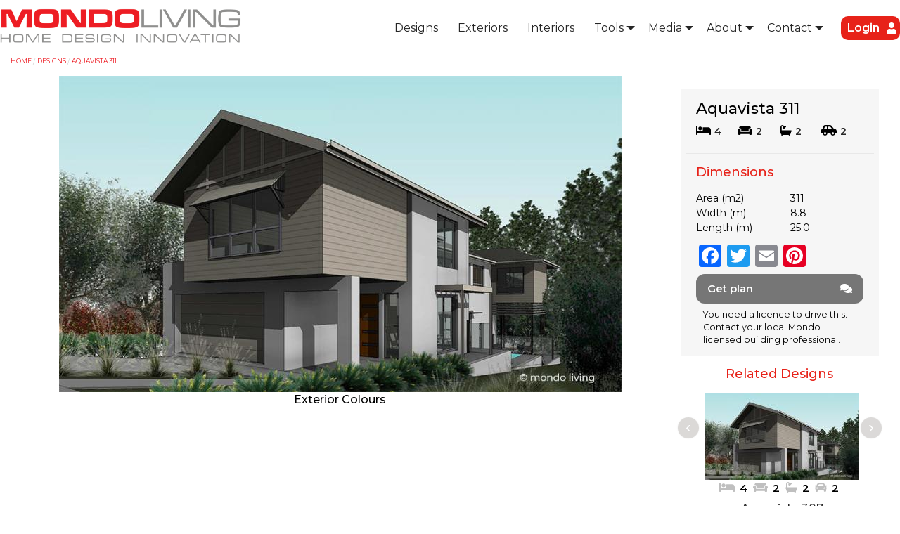

--- FILE ---
content_type: text/html; charset=UTF-8
request_url: http://mondoliving.com.au/designs/home-designs/aquavista-311
body_size: 6824
content:
<!DOCTYPE html>
<html  lang="en" dir="ltr" prefix="content: http://purl.org/rss/1.0/modules/content/  dc: http://purl.org/dc/terms/  foaf: http://xmlns.com/foaf/0.1/  og: http://ogp.me/ns#  rdfs: http://www.w3.org/2000/01/rdf-schema#  schema: http://schema.org/  sioc: http://rdfs.org/sioc/ns#  sioct: http://rdfs.org/sioc/types#  skos: http://www.w3.org/2004/02/skos/core#  xsd: http://www.w3.org/2001/XMLSchema# " class="no-js">
  <head>
    <meta charset="utf-8" />
<noscript><style>form.antibot * :not(.antibot-message) { display: none !important; }</style>
</noscript><script>(function(i,s,o,g,r,a,m){i["GoogleAnalyticsObject"]=r;i[r]=i[r]||function(){(i[r].q=i[r].q||[]).push(arguments)},i[r].l=1*new Date();a=s.createElement(o),m=s.getElementsByTagName(o)[0];a.async=1;a.src=g;m.parentNode.insertBefore(a,m)})(window,document,"script","https://www.google-analytics.com/analytics.js","ga");ga("create", "UA-146583487-1", {"cookieDomain":"auto"});ga("set", "anonymizeIp", true);ga("set", "dimension1", "not yet assigned");ga("send", "pageview");</script>
<meta name="Generator" content="Drupal 8 (https://www.drupal.org)" />
<meta name="MobileOptimized" content="width" />
<meta name="HandheldFriendly" content="true" />
<meta name="viewport" content="width=device-width, initial-scale=1.0" />
<meta content="ie=edge, chrome=1" http-equiv="x-ua-compatible" />
<meta http-equiv="ImageToolbar" content="false" />
<link rel="shortcut icon" href="/sites/default/files/mondo.ico" type="image/vnd.microsoft.icon" />
<link rel="canonical" href="http://mondoliving.com.au/designs/home-designs/aquavista-311" />
<link rel="shortlink" href="http://mondoliving.com.au/node/3682" />
<link rel="revision" href="http://mondoliving.com.au/designs/home-designs/aquavista-311" />
<script>window.a2a_config=window.a2a_config||{};a2a_config.callbacks=[];a2a_config.overlays=[];a2a_config.templates={};</script>

    <title>Aquavista 311 | Mondo Living</title>
    <link rel="stylesheet" media="all" href="/sites/default/files/css/css_zvU4Kqb6Q_MRhTgxzF8deFpq0TKv8iadwm_20Is7zfc.css" />
<link rel="stylesheet" media="all" href="/sites/default/files/css/css_MHCF6ZqqJqJy5N0ISZ87tc1nqtC57_XGoxo6ms4iTWY.css" />

    
<!--[if lte IE 8]>
<script src="/sites/default/files/js/js_VtafjXmRvoUgAzqzYTA3Wrjkx9wcWhjP0G4ZnnqRamA.js"></script>
<![endif]-->
<script src="/core/assets/vendor/modernizr/modernizr.min.js?v=3.3.1"></script>
<script src="/libraries/fontawesome/js/all.js?v=5.10.0" defer></script>

  </head>
  <body class="lang-en section-designs role-anon not-logged-in node-3682 path-node notfront node--type-design-container">
  <a href="#main-content" class="visually-hidden focusable skip-link">
    Skip to main content
  </a>
  
    <div class="dialog-off-canvas-main-canvas" data-off-canvas-main-canvas>
    
<div class="off-canvas-wrapper">
  <div class="inner-wrap off-canvas-wrapper-inner" id="inner-wrap" data-off-canvas-wrapper>
    <aside id="left-off-canvas-menu" class="off-canvas left-off-canvas-menu position-left" role="complementary" data-off-canvas>
      
    </aside>

    <aside id="right-off-canvas-menu" class="off-canvas right-off-canvas-menu position-right" role="complementary" data-off-canvas>
      
    </aside>

    <div class="off-canvas-content" data-off-canvas-content>
                        <div>
    <section id="block-mobilebranding" class="block-mobilebranding">
  
  
    

  
          <div class="field-wrapper body field field-block-content--body field-name-body field-type-text-with-summary field-label-hidden">
    <div class="field-items">
          <div class="field-item"><div><a href="/" title="Mondo Living Design Brilliance"><img alt="Mondo Living" data-entity-type="file" data-entity-uuid="d15ce83f-f918-48dd-a1d6-fe7f5196f3ac" src="/sites/default/files/inline-images/Untitled.png.png" /></a></div>
</div>
      </div>
</div>

    
    
  </section>
<nav role="navigation" aria-labelledby="block-m1zurb-main-menu-menu" id="block-m1zurb-main-menu" class="block-m1zurb-main-menu">
            
  <h2 class="block-title visually-hidden" id="block-m1zurb-main-menu-menu">Main navigation</h2>
  

        

    <div id="top-bar-sticky-container" data-sticky-container>
      <div  class="sticky large-12 show-for-small" data-sticky data-top-anchor="top-bar-sticky-container" data-btm-anchor="9999999" data-margin-top="0" data-margin-bottom="0" data-options="stickyOn:small">
      <div class="title-bar" data-responsive-toggle="main-menu" data-hide-for="medium">
        <button class="menu-icon" type="button" data-toggle></button>
        <div class="title-bar-title">Menu</div>
      </div>
      <nav class="top-bar" id="main-menu" role="navigation">
        <div class="top-bar-left">

	  <a href="/" title="Home" rel="home">
            <img src="/sites/default/files/Untitled.png.png" alt="Home" title="Mondo Living">
    	  </a>
        </div>
        <div class="top-bar-right">
                                <ul class="menu vertical medium-horizontal" data-responsive-menu="drilldown medium-dropdown" data-parent-link="true">
                                        <li>
        <a href="/designs/home-designs" class="ponly" data-drupal-link-system-path="node/25">Designs</a>
              </li>
                              <li>
        <a href="/designs/facade-styles" title="View Mondo Living Facade Styles" data-drupal-link-system-path="node/19">Exteriors</a>
              </li>
                              <li>
        <a href="/designs/interior-styles" title="View Mondo Living Interior Styles" data-drupal-link-system-path="node/2622">Interiors</a>
              </li>
                              <li class="has-submenu">
        <a href="/tools" title="Tools to help with Home Designs, Exteriors &amp; Interiors." data-drupal-link-system-path="node/2901">Tools</a>
                                          <ul class="submenu menu vertical" data-submenu>
                                        <li>
        <a href="/liveable-housing-design" title="NCC LIveable Housing Design" data-drupal-link-system-path="node/3695">Liveable Housing Design</a>
              </li>
                              <li>
        <a href="/tools/site-planning" title="Help with planning the perfect site for building homes" data-drupal-link-system-path="node/3209">Site Planning</a>
              </li>
                              <li>
        <a href="/tools/furnishing" data-drupal-link-system-path="node/3208">Furnishing</a>
              </li>
                              <li>
        <a href="/landscaping" title="See information on planning and implementing the perfect landscape for your new home." data-drupal-link-system-path="node/3210">Landscaping</a>
              </li>
                              <li>
        <a href="/small-lot-backyard" title="Ideas on how to make the most of your small backyard" data-drupal-link-system-path="node/3671">Small Lot Backyard</a>
              </li>
                              <li>
        <a href="/tools/my-brochures" data-drupal-link-system-path="node/2941">My Brochures</a>
              </li>
                              <li>
        <a href="/tools/my-scrapbook" data-drupal-link-system-path="node/2940">My Scrapbook</a>
              </li>
        </ul>
  
              </li>
                              <li class="has-submenu">
        <a href="/media" data-drupal-link-system-path="node/2620">Media</a>
                                          <ul class="submenu menu vertical" data-submenu>
                                        <li>
        <a href="/Media/Image-Gallery" title="Mondo Living Image Gallery" data-drupal-link-system-path="node/2934">Image Gallery</a>
              </li>
                              <li>
        <a href="/Media/Video-Gallery" title="Coming Soon" data-drupal-link-system-path="node/2935">Video Gallery</a>
              </li>
        </ul>
  
              </li>
                              <li class="has-submenu">
        <a href="/information/about-mondo-living" data-drupal-link-system-path="node/2897">About</a>
                                          <ul class="submenu menu vertical" data-submenu>
                                        <li>
        <a href="/information/about-mondo-living" data-drupal-link-system-path="node/2897">About Mondo Living</a>
              </li>
                              <li>
        <a href="/information/terms-conditions" data-drupal-link-system-path="node/2617">Terms &amp; Conditions</a>
              </li>
                              <li>
        <a href="/information/privacy-statement" data-drupal-link-system-path="node/2961">Privacy Statement</a>
              </li>
        </ul>
  
              </li>
                              <li class="has-submenu">
        <a href="/get-in-touch" data-drupal-link-system-path="node/2943">Contact</a>
                                          <ul class="submenu menu vertical" data-submenu>
                                        <li>
        <a href="/contact-mondo-guru" data-drupal-link-system-path="node/2920">Mondo Living</a>
              </li>
                              <li>
        <a href="/contact-mondo-builder" class="ponly" data-drupal-link-system-path="contact/so">Mondo Builders</a>
              </li>
        </ul>
  
              </li>
                              <li class="has-submenu">
        <a href="/userlogin" class="manualloginlink" title="Login to your Account" data-drupal-link-system-path="user/login">Login</a>
                                          <ul class="submenu menu vertical" data-submenu>
                                        <li>
        <a href="/register-us" title="Apply to become a Mondo Licensee" data-drupal-link-system-path="node/2629">Apply</a>
              </li>
                              <li>
        <a href="/join-club-mondo" title="Join Club Mondo" data-drupal-link-system-path="contact/join_club_mondo">JOIN</a>
              </li>
                              <li>
        <span class="nolink pubfake" title="For Registered Users Only.">My Brochures</span>
              </li>
                              <li>
        <span class="nolink pubfake" title="For Registered Users Only. ">My Scrapbooks</span>
              </li>
        </ul>
  
              </li>
        </ul>
  
                            </div>
      </nav>
    </div>
    </div>
  

  </nav>

  </div>

              
      <header class="row rows2" role="banner" aria-label="Site header">
                          <div class="large-12 columns phwrapr">
              <div>
    <section id="block-m1zurb-breadcrumbs" class="block-m1zurb-breadcrumbs">
  
  
    

  
            <nav role="navigation" aria-labelledby="system-breadcrumb">
    <h2 id="system-breadcrumb" class="visually-hidden">You are here</h2>
    <ul class="breadcrumbs">
          <li>
                  <a href="/">Home</a>
              </li>
          <li>
                  <a href="/designs/home-designs">Designs</a>
              </li>
          <li class="current"><a href="#">Aquavista 311</a></li>
    </ul>
  </nav>

    
    
  </section>
<div data-drupal-messages-fallback class="hidden"></div>

  </div>

          </div>
              </header>
      
      
      <div class="row rowsmain">
        <main id="main" class="large-12 columns" role="main">
                    <a id="main-content"></a>
                    <section>
              <div>
    <section id="block-m1zurb-content" class="block-m1zurb-content">
  
  
    

  
          



<article id="node-3682"  role="article" about="/designs/home-designs/aquavista-311" class="node-type-design-container view-mode-full">

  
    

  
    <div class="view-mode-full">
    
<div class="field field--name-field-public-full-view field--type-viewfield field--label-hidden">
  
    
        
<div class="field__item field__item-label-hidden">
  
    
      <div class="views-element-container"><div class="designajaxcont js-view-dom-id-7c87586ce5de3ac430f512816e784a05297a7f14e29c6b300defcb1df39a5870">
  
  
  

  
  
    
  <div class="viewsrowwrap page_3 design-containers">
      <div class="clearfix views-row">
<div class='viewfieldwrap ajaxdcontss'>
 





<div class="views-field views-field-nothing"><span class="field-content"><div class="dcontloadwrap clearfix" id="designajaxcontactive">
	<div class="ajclose">x</div>
	<div class="dcontleft columns large-9 small-12">
		<div class="dcontbody hidden">
                       
		</div>
		<div class="dcontplan">
			<a href="http://mondoliving.com.au/sites/default/files/design_images/Aquavista%20311%20%28down_lift%29%20public_1.jpg" title="Aquavista 311" data-colorbox-gallery="gallery-design_container-3682-AvhXlqtzCKo" class="colorbox" data-cbox-img-attrs="{&quot;alt&quot;:&quot;&quot;}"><img src="/sites/default/files/styles/scale_800_600/public/design_images/Aquavista%20311%20%28down_lift%29%20public_1.jpg?itok=-eG883I1" width="800" height="450" alt="" typeof="Image" />

</a>

		</div>
		<div class="nativeorsuggested">
			<div class="js-view-dom-id-7b0278e3dcf782c401ddddf2d254f725b8f567cbdb0dfc9d1ef78e3af38123c2">
  
  
  

  
  
    
  <div class="viewsrowwrap block_14 design-containers">
      <div class="clearfix views-row">
<div class='viewfieldwrap'>
<div class="views-field views-field-nothing-2"><span class="field-content"><h4>Exterior Colours</h4>
<div class="row align-center">
<div class="column small-12 medium-4 clearfix">
  

</div>
<div class="column small-12 medium-4 clearfix">

</div>
</div></span></div></div>
</div>

  </div>
  
  

  
  

  
  
</div>

		</div>
	</div>
	<div class="dcontright columns large-3 small-12">
<div class="dcontinner">
<div class="dconttitle">
  <h1 class="page-title">Aquavista 311</h1>
</div>

		<div class="vrddicons detailsview row collapse clearfix">
			<div class="vriconsfields  small-3 column" title="Bedrooms 4 ">
				<div class=" ">
				<i class="fas fa-bed"></i>
				</div>
			<div class="field-item  ">4</div> 

			</div>
			<div class="vriconsfields  small-3 column" title=" Living Rooms 2">
				<div class=" ">
				<i class="fas fa-couch"></i>
				</div>
					<div class="field-item">2</div> 

			</div>
				<div class="vriconsfields  small-3 column" title="Bathrooms 2 ">
				<div class=" ">
				<i class="fas fa-bath"></i>
				</div>
				<div class="field-item  ">2</div> 

			</div>
			<div class="vriconsfields  small-3 column" title="Garage Spaces 2">
				<div class=" ">
					<i class="fas fa-car-side"></i>
				</div>
					<div class="field-item  ">2</div> 

			</div>
		</div>
		
<div class="row expanded line-divider"></div>		
		<h3>Dimensions</h3>
		<div class="dcontdata row">
			<div class="columns small-6">
			  Area (m2)
			</div>
			<div class="columns small-6 ">
			  311
			</div>
		</div>
		<div class="dcontdata row">
			<div class="columns small-6">
				Width (m)
			</div>
			<div class="columns small-6 ">
			8.8
			</div>
		</div>
		<div class="dcontdata row">
			<div class="columns small-6">
			Length (m)
			</div>
			<div class="columns small-6 ">
			25.0
			</div>
		</div>
<div class="dcontactions">			

<div class="a2awrap"><span class="a2a_kit a2a_kit_size_32 addtoany_list" data-a2a-url="http://mondoliving.com.au/designs/home-designs/aquavista-311" data-a2a-title="Aquavista 311"><a class="a2a_button_facebook" title="Share on Facebook"></a><a class="a2a_button_twitter" title="Tweet on Twitter"></a><a class="a2a_button_email" title="Email This"></a><a class="a2a_button_pinterest" title="Share on Pinterest"></a></span></div>


<a href="/contact-mondo-builder?cabout=Aquavista 311" class="button secondary gurubutton fgsubmit" title="You need a licence to drive this. Contact your local Mondo licensed building professional.">Get plan<i class="fas fa-comments"></i></a>
<div class="pubdescdetails small">
 You need a licence to drive this. Contact your local Mondo licensed building professional.
</div>

		</div>
	</div>

	<div class="dcontrelatedcara">
	  <div class="js-view-dom-id-d56728fa71ea32c70310c9e4c7b35aefb00e3f7b6b4a8796511df72ba1bbeac9">
  
  
  

      <header>
      <h3>Related Designs</h3>
    </header>
  
  
    
  <div class="viewsrowwrap block_9 design-containers">
  <div class="jcarousel-wrapper jcarousel-visible-1 jcarousel-skin-default jcarousel-horizontal">
    <div class="jcarousel" data-jcarousel="true" data-jcarousel-swipe="true" data-jcarousel-swipe-draggable="true" data-jcarousel-swipe-method="scroll" data-jcarousel-swipe-perswipe="1" data-autoscroll-interval="2000" data-autoscroll-autostart="true" data-autoscroll-target="+=1" data-events="{&quot;jcarousel:createend&quot;:&quot;jcarousel.autoPauseCallback&quot;}" data-wrap="circular">
    <ul class="jcarousel-container-horizontal">
              <li>
          
<div class='viewfieldwrap'>
<div class="views-field views-field-nothing"><span class="field-content"><a href="/index.php/designs/home-designs/aquavista-312" title="Aquavista 312 read more" class="text-align-center">

  <img src="/sites/default/files/styles/medium/public/design_images/Aquavista%20312%20public_2.jpg?itok=5xLaAszO" width="220" height="124" alt="" typeof="Image" />





<div class="vrddicons clearfix">
	<div class="vriconsfields" title="Bedrooms 4 ">
	<i class="fas fa-bed"></i>
	<div class="field-items">
		<div class="field-item">4</div>
	</div>
</div>
        <div class="vriconsfields" title=" Living Rooms 2">
	<i class="fas fa-couch"></i>
	<div class="field-items">
		<div class="field-item">2</div>
	</div>
</div>
	<div class="vriconsfields" title="Bathrooms 2 ">
	<i class="fas fa-bath"></i>
	<div class="field-items">
		<div class="field-item">2</div>
	</div>
</div>
	<div class="vriconsfields" title="Garage Spaces 2">
	<i class="fas fa-car"></i>
	<div class="field-items">
		<div class="field-item">2</div>
	</div>
</div>
</div>
<h4>Aquavista 312</h4>
</a></span></div></div>

        </li>
              <li>
          
<div class='viewfieldwrap'>
<div class="views-field views-field-nothing"><span class="field-content"><a href="/index.php/designs/home-designs/aquavista-307" title="Aquavista 307 read more" class="text-align-center">

  <img src="/sites/default/files/styles/medium/public/design_images/Aquavista%20307%20%28down%29%20public_1.jpg?itok=oOtexzcn" width="220" height="124" alt="" typeof="Image" />





<div class="vrddicons clearfix">
	<div class="vriconsfields" title="Bedrooms 4 ">
	<i class="fas fa-bed"></i>
	<div class="field-items">
		<div class="field-item">4</div>
	</div>
</div>
        <div class="vriconsfields" title=" Living Rooms 2">
	<i class="fas fa-couch"></i>
	<div class="field-items">
		<div class="field-item">2</div>
	</div>
</div>
	<div class="vriconsfields" title="Bathrooms 2 ">
	<i class="fas fa-bath"></i>
	<div class="field-items">
		<div class="field-item">2</div>
	</div>
</div>
	<div class="vriconsfields" title="Garage Spaces 2">
	<i class="fas fa-car"></i>
	<div class="field-items">
		<div class="field-item">2</div>
	</div>
</div>
</div>
<h4>Aquavista 307</h4>
</a></span></div></div>

        </li>
              <li>
          
<div class='viewfieldwrap'>
<div class="views-field views-field-nothing"><span class="field-content"><a href="/index.php/designs/home-designs/aquavista-308" title="Aquavista 308 read more" class="text-align-center">

  <img src="/sites/default/files/styles/medium/public/design_images/Aquavista%20308%20%28up%29%20public_2.jpg?itok=lzkvDzSa" width="220" height="124" alt="" typeof="Image" />


,   <img src="/sites/default/files/styles/medium/public/design_images/Aquavista%20308%20%28up%29%20public2_1.jpg?itok=F8s93j0v" width="220" height="132" alt="" typeof="Image" />





<div class="vrddicons clearfix">
	<div class="vriconsfields" title="Bedrooms 4 ">
	<i class="fas fa-bed"></i>
	<div class="field-items">
		<div class="field-item">4</div>
	</div>
</div>
        <div class="vriconsfields" title=" Living Rooms 2">
	<i class="fas fa-couch"></i>
	<div class="field-items">
		<div class="field-item">2</div>
	</div>
</div>
	<div class="vriconsfields" title="Bathrooms 2 ">
	<i class="fas fa-bath"></i>
	<div class="field-items">
		<div class="field-item">2</div>
	</div>
</div>
	<div class="vriconsfields" title="Garage Spaces 2">
	<i class="fas fa-car"></i>
	<div class="field-items">
		<div class="field-item">2</div>
	</div>
</div>
</div>
<h4>Aquavista 308</h4>
</a></span></div></div>

        </li>
          </ul>
  </div>
      <a data-jcarousel-control="true" data-target="-=1" class="jcarousel-control-prev" href="#"></a>
    <a data-jcarousel-control="true" data-target="+=1" class="jcarousel-control-next" href="#"></a>
  </div>

  </div>
  
  

  
  

  
  
</div>

	</div>
  </div>
</div></span></div></div>
</div>

  </div>
  
  

  
  

  
  
</div>
</div>

  </div>

    </div>

<div class="field field--name-field-licensee-full-view field--type-viewfield field--label-">
  
      <div class="field__label"></div>
    
      </div>

  </div>

  
  
  
</article>

    
    
  </section>

  </div>

          </section>
        </main>
                      </div>
                                <footer class="rowsfooter">
        <div class="innerwrap row align-middle">
                                <div id="footer-middle" class="small-12 align-center text-align-center columns">
                <div>
    <section id="block-footerlogos" class="block-footerlogos">
  
  
    

  
          <div class="field-wrapper body field field-block-content--body field-name-body field-type-text-with-summary field-label-hidden">
    <div class="field-items">
          <div class="field-item"><div class="row">
<div class="large-8 medium-10 small-12 column align-center">
<div class="row collapse">
<div class="columns small-3 medium-4 align-right medium-text-right fbli"><a href="https://www.facebook.com/MONDO-Living-443426409063394/" class="footersocials" target="_blank"><i class="fab fa-facebook"></i> </a> <a class="footersocials" href="#"> <i class="fab fa-linkedin"></i> </a></div>

<div class="columns small-6 medium-4 numberer align-center text-align-center">
<div class="counterwrapper">
<div id="countercara1">
<ul class="counterlist">
	<li class="counteritem "><a href="/designs/home-designs">500 Mondo designs</a></li>
	<li class="counteritem "><a href="/designs/home-designs">10 New designs</a></li>
	<li class="counteritem "><a href="/designs/home-designs">30 Updated designs</a></li>
</ul>
</div>
</div>
</div>

<div class="columns small-3 medium-4 align-left medium-text-left instayt"><a class="footersocials" href="#"><i class="fab fa-instagram"></i> </a> <a target="_blank" class="footersocials" href="https://www.youtube.com/channel/UC6We_Vhb5Gmd1SvIqGygiNg"> <i class="fab fa-youtube"></i> </a></div>
</div>
</div>
</div>
</div>
      </div>
</div>

    
    
  </section>

  </div>

            </div>
                                <div id="footer-last" class="small-12 medium-8 large-6 text-align-center align-center columns">
                <div>
    <nav role="navigation" aria-labelledby="block-footerlinks-menu" id="block-footerlinks" class="block-footerlinks">
            
  <h2 class="block-title visually-hidden" id="block-footerlinks-menu">Footer links</h2>
  

        
              <ul class="menu">
              <li>
        <a href="/information/terms-conditions" title="view Terms &amp; Conditions" data-drupal-link-system-path="node/2617">Website Access Conditions</a>
              </li>
          <li>
        <a href="/information/privacy-statement" data-drupal-link-system-path="node/2961">Privacy Statement</a>
              </li>
        </ul>
  


  </nav>
<section id="block-footercopyright" class="block-footercopyright">
  
  
    

  
          <div class="field-wrapper body field field-block-content--body field-name-body field-type-text-with-summary field-label-hidden">
    <div class="field-items">
          <div class="field-item"><p class="foofoo"><b>©</b> Mondo Living 2026</p>
</div>
      </div>
</div>

    
    
  </section>

  </div>
  
            </div>
                    </div>
        </footer>
          </div>
  </div>
</div>

  </div>

  
  <script type="application/json" data-drupal-selector="drupal-settings-json">{"path":{"baseUrl":"\/","scriptPath":null,"pathPrefix":"","currentPath":"node\/3682","currentPathIsAdmin":false,"isFront":false,"currentLanguage":"en"},"pluralDelimiter":"\u0003","suppressDeprecationErrors":true,"ajaxPageState":{"libraries":"addtoany\/addtoany,ckeditor_accordion\/accordion_style,colorbox\/default,colorbox_load\/colorbox_load,core\/html5shiv,fontawesome\/fontawesome.svg,google_analytics\/google_analytics,jcarousel\/drupal.jcarousel,jcarousel\/jcarousel.swipe,jcarousel\/skin.default,m1zurb\/colorboxmod,m1zurb\/global,ng_lightbox\/ng_lightbox,simple_popup_blocks\/simple_popup_blocks,system\/base,views\/views.module,zurb_foundation\/global","theme":"m1zurb","theme_token":null},"ajaxTrustedUrl":[],"colorbox":{"opacity":"0.85","current":"{current} of {total}","previous":"\u00ab Prev","next":"Next \u00bb","close":"Close","maxWidth":"98%","maxHeight":"98%","fixed":true,"mobiledetect":true,"mobiledevicewidth":"480px"},"google_analytics":{"trackOutbound":true,"trackMailto":true,"trackDownload":true,"trackDownloadExtensions":"7z|aac|arc|arj|asf|asx|avi|bin|csv|doc(x|m)?|dot(x|m)?|exe|flv|gif|gz|gzip|hqx|jar|jpe?g|js|mp(2|3|4|e?g)|mov(ie)?|msi|msp|pdf|phps|png|ppt(x|m)?|pot(x|m)?|pps(x|m)?|ppam|sld(x|m)?|thmx|qtm?|ra(m|r)?|sea|sit|tar|tgz|torrent|txt|wav|wma|wmv|wpd|xls(x|m|b)?|xlt(x|m)|xlam|xml|z|zip","trackColorbox":true},"simple_popup_blocks":{"settings":[{"pid":"1","identifier":"popoveradesign","type":"1","css_selector":"0","layout":"5","visit_counts":"0","overlay":"1","escape":"1","trigger_method":"1","trigger_selector":".popadesign","delay":"0","minimize":"1","close":"1","width":"1920","status":"1"}]},"ckeditorAccordion":{"accordionStyle":{"collapseAll":0}},"user":{"uid":0,"permissionsHash":"9d3daca9c3c907889981d4566f60b8303f3a907c2d92a2224784c33a09b80cbc"}}</script>
<script src="/sites/default/files/js/js_e6ARJYduFZ4TF5Mi46c8Nym3pVtFHCD9zjQR4DE884g.js"></script>
<script src="https://static.addtoany.com/menu/page.js" async></script>
<script src="/sites/default/files/js/js_4ZdOi2_t56tYfXYgxdRvh5NiiQuIMaDrhaTKzSs5F2I.js"></script>

  </body>
</html>


--- FILE ---
content_type: text/css
request_url: http://mondoliving.com.au/sites/default/files/css/css_MHCF6ZqqJqJy5N0ISZ87tc1nqtC57_XGoxo6ms4iTWY.css
body_size: 40387
content:
@import url("https://fonts.googleapis.com/css?family=Montserrat:300,400,400i,500,600");html{font-family:sans-serif;line-height:1.15;-ms-text-size-adjust:100%;-webkit-text-size-adjust:100%}body{margin:0}article,aside,footer,header,nav,section{display:block}h1{font-size:2em;margin:.67em 0}figcaption,figure{display:block}figure{margin:1em 40px}hr{box-sizing:content-box;height:0;overflow:visible}main{display:block}pre{font-family:monospace,monospace;font-size:1em}a{background-color:transparent;-webkit-text-decoration-skip:objects}a:active,a:hover{outline-width:0}abbr[title]{border-bottom:none;text-decoration:underline;text-decoration:underline dotted}b,strong{font-weight:inherit;font-weight:bolder}code,kbd,samp{font-family:monospace,monospace;font-size:1em}dfn{font-style:italic}mark{background-color:#ff0;color:#000}small{font-size:80%}sub,sup{font-size:75%;line-height:0;position:relative;vertical-align:baseline}sub{bottom:-.25em}sup{top:-.5em}audio,video{display:inline-block}audio:not([controls]){display:none;height:0}img{border-style:none}svg:not(:root){overflow:hidden}button,input,optgroup,select,textarea{font-family:sans-serif;font-size:100%;line-height:1.15;margin:0}button{overflow:visible}button,select{text-transform:none}[type=reset],[type=submit],button,html [type=button]{-webkit-appearance:button}[type=button]::-moz-focus-inner,[type=reset]::-moz-focus-inner,[type=submit]::-moz-focus-inner,button::-moz-focus-inner{border-style:none;padding:0}[type=button]:-moz-focusring,[type=reset]:-moz-focusring,[type=submit]:-moz-focusring,button:-moz-focusring{outline:1px dotted ButtonText}input{overflow:visible}[type=checkbox],[type=radio]{box-sizing:border-box;padding:0}[type=number]::-webkit-inner-spin-button,[type=number]::-webkit-outer-spin-button{height:auto}[type=search]{-webkit-appearance:textfield;outline-offset:-2px}[type=search]::-webkit-search-cancel-button,[type=search]::-webkit-search-decoration{-webkit-appearance:none}::-webkit-file-upload-button{-webkit-appearance:button;font:inherit}fieldset{border:1px solid silver;margin:0 2px;padding:.35em .625em .75em}legend{box-sizing:border-box;display:table;max-width:100%;padding:0;color:inherit;white-space:normal}progress{display:inline-block;vertical-align:baseline}textarea{overflow:auto}details{display:block}summary{display:list-item}menu{display:block}canvas{display:inline-block}[hidden],template{display:none}.foundation-mq{font-family:"small=0em&medium=40em&large=64em&xlarge=75em&xxlarge=90em"}html{box-sizing:border-box;font-size:100%}*,:after,:before{box-sizing:inherit}body{margin:0;padding:0;background:#fefefe;font-family:Helvetica Neue,Helvetica,Roboto,Arial,sans-serif;font-weight:400;line-height:1.5;color:#0a0a0a;-webkit-font-smoothing:antialiased;-moz-osx-font-smoothing:grayscale}img{display:inline-block;vertical-align:middle;max-width:100%;height:auto;-ms-interpolation-mode:bicubic}textarea{height:auto;min-height:50px;border-radius:0}select{box-sizing:border-box;width:100%;border-radius:0}.map_canvas embed,.map_canvas img,.map_canvas object,.mqa-display embed,.mqa-display img,.mqa-display object{max-width:none!important}button{padding:0;-webkit-appearance:none;-moz-appearance:none;appearance:none;border:0;border-radius:0;background:transparent;line-height:1}[data-whatinput=mouse] button{outline:0}pre{overflow:auto}.is-visible{display:block!important}.is-hidden{display:none!important}.row{max-width:75rem;margin-right:auto;margin-left:auto}.row:after,.row:before{display:table;content:" "}.row:after{clear:both}.row.collapse>.column,.row.collapse>.columns{padding-right:0;padding-left:0}.row .row{margin-right:-.625rem;margin-left:-.625rem}@media print,screen and (min-width:40em){.row .row{margin-right:-.9375rem;margin-left:-.9375rem}}@media print,screen and (min-width:64em){.row .row{margin-right:-.9375rem;margin-left:-.9375rem}}.row .row.collapse{margin-right:0;margin-left:0}.row.expanded{max-width:none}.row.expanded .row{margin-right:auto;margin-left:auto}.row:not(.expanded) .row{max-width:none}.row.gutter-small>.column,.row.gutter-small>.columns{padding-right:.625rem;padding-left:.625rem}.row.gutter-medium>.column,.row.gutter-medium>.columns{padding-right:.9375rem;padding-left:.9375rem}.column,.columns{width:100%;float:left;padding-right:.625rem;padding-left:.625rem}@media print,screen and (min-width:40em){.column,.columns{padding-right:.9375rem;padding-left:.9375rem}}.column:last-child:not(:first-child),.columns:last-child:not(:first-child){float:right}.column.end:last-child:last-child,.end.columns:last-child:last-child{float:left}.column.row.row,.row.row.columns{float:none}.row .column.row.row,.row .row.row.columns{margin-right:0;margin-left:0;padding-right:0;padding-left:0}.small-1{width:8.33333%}.small-push-1{position:relative;left:8.33333%}.small-pull-1{position:relative;left:-8.33333%}.small-offset-0{margin-left:0}.small-2{width:16.66667%}.small-push-2{position:relative;left:16.66667%}.small-pull-2{position:relative;left:-16.66667%}.small-offset-1{margin-left:8.33333%}.small-3{width:25%}.small-push-3{position:relative;left:25%}.small-pull-3{position:relative;left:-25%}.small-offset-2{margin-left:16.66667%}.small-4{width:33.33333%}.small-push-4{position:relative;left:33.33333%}.small-pull-4{position:relative;left:-33.33333%}.small-offset-3{margin-left:25%}.small-5{width:41.66667%}.small-push-5{position:relative;left:41.66667%}.small-pull-5{position:relative;left:-41.66667%}.small-offset-4{margin-left:33.33333%}.small-6{width:50%}.small-push-6{position:relative;left:50%}.small-pull-6{position:relative;left:-50%}.small-offset-5{margin-left:41.66667%}.small-7{width:58.33333%}.small-push-7{position:relative;left:58.33333%}.small-pull-7{position:relative;left:-58.33333%}.small-offset-6{margin-left:50%}.small-8{width:66.66667%}.small-push-8{position:relative;left:66.66667%}.small-pull-8{position:relative;left:-66.66667%}.small-offset-7{margin-left:58.33333%}.small-9{width:75%}.small-push-9{position:relative;left:75%}.small-pull-9{position:relative;left:-75%}.small-offset-8{margin-left:66.66667%}.small-10{width:83.33333%}.small-push-10{position:relative;left:83.33333%}.small-pull-10{position:relative;left:-83.33333%}.small-offset-9{margin-left:75%}.small-11{width:91.66667%}.small-push-11{position:relative;left:91.66667%}.small-pull-11{position:relative;left:-91.66667%}.small-offset-10{margin-left:83.33333%}.small-12{width:100%}.small-offset-11{margin-left:91.66667%}.small-up-1>.column,.small-up-1>.columns{float:left;width:100%}.small-up-1>.column:nth-of-type(1n),.small-up-1>.columns:nth-of-type(1n){clear:none}.small-up-1>.column:nth-of-type(1n+1),.small-up-1>.columns:nth-of-type(1n+1){clear:both}.small-up-1>.column:last-child,.small-up-1>.columns:last-child{float:left}.small-up-2>.column,.small-up-2>.columns{float:left;width:50%}.small-up-2>.column:nth-of-type(1n),.small-up-2>.columns:nth-of-type(1n){clear:none}.small-up-2>.column:nth-of-type(2n+1),.small-up-2>.columns:nth-of-type(2n+1){clear:both}.small-up-2>.column:last-child,.small-up-2>.columns:last-child{float:left}.small-up-3>.column,.small-up-3>.columns{float:left;width:33.33333%}.small-up-3>.column:nth-of-type(1n),.small-up-3>.columns:nth-of-type(1n){clear:none}.small-up-3>.column:nth-of-type(3n+1),.small-up-3>.columns:nth-of-type(3n+1){clear:both}.small-up-3>.column:last-child,.small-up-3>.columns:last-child{float:left}.small-up-4>.column,.small-up-4>.columns{float:left;width:25%}.small-up-4>.column:nth-of-type(1n),.small-up-4>.columns:nth-of-type(1n){clear:none}.small-up-4>.column:nth-of-type(4n+1),.small-up-4>.columns:nth-of-type(4n+1){clear:both}.small-up-4>.column:last-child,.small-up-4>.columns:last-child{float:left}.small-up-5>.column,.small-up-5>.columns{float:left;width:20%}.small-up-5>.column:nth-of-type(1n),.small-up-5>.columns:nth-of-type(1n){clear:none}.small-up-5>.column:nth-of-type(5n+1),.small-up-5>.columns:nth-of-type(5n+1){clear:both}.small-up-5>.column:last-child,.small-up-5>.columns:last-child{float:left}.small-up-6>.column,.small-up-6>.columns{float:left;width:16.66667%}.small-up-6>.column:nth-of-type(1n),.small-up-6>.columns:nth-of-type(1n){clear:none}.small-up-6>.column:nth-of-type(6n+1),.small-up-6>.columns:nth-of-type(6n+1){clear:both}.small-up-6>.column:last-child,.small-up-6>.columns:last-child{float:left}.small-up-7>.column,.small-up-7>.columns{float:left;width:14.28571%}.small-up-7>.column:nth-of-type(1n),.small-up-7>.columns:nth-of-type(1n){clear:none}.small-up-7>.column:nth-of-type(7n+1),.small-up-7>.columns:nth-of-type(7n+1){clear:both}.small-up-7>.column:last-child,.small-up-7>.columns:last-child{float:left}.small-up-8>.column,.small-up-8>.columns{float:left;width:12.5%}.small-up-8>.column:nth-of-type(1n),.small-up-8>.columns:nth-of-type(1n){clear:none}.small-up-8>.column:nth-of-type(8n+1),.small-up-8>.columns:nth-of-type(8n+1){clear:both}.small-up-8>.column:last-child,.small-up-8>.columns:last-child{float:left}.small-collapse>.column,.small-collapse>.columns{padding-right:0;padding-left:0}.expanded.row .small-collapse.row,.small-collapse .row{margin-right:0;margin-left:0}.small-uncollapse>.column,.small-uncollapse>.columns{padding-right:.625rem;padding-left:.625rem}.small-centered{margin-right:auto;margin-left:auto}.small-centered,.small-centered:last-child:not(:first-child){float:none;clear:both}.small-pull-0,.small-push-0,.small-uncentered{position:static;float:left;margin-right:0;margin-left:0}@media print,screen and (min-width:40em){.medium-1{width:8.33333%}.medium-push-1{position:relative;left:8.33333%}.medium-pull-1{position:relative;left:-8.33333%}.medium-offset-0{margin-left:0}.medium-2{width:16.66667%}.medium-push-2{position:relative;left:16.66667%}.medium-pull-2{position:relative;left:-16.66667%}.medium-offset-1{margin-left:8.33333%}.medium-3{width:25%}.medium-push-3{position:relative;left:25%}.medium-pull-3{position:relative;left:-25%}.medium-offset-2{margin-left:16.66667%}.medium-4{width:33.33333%}.medium-push-4{position:relative;left:33.33333%}.medium-pull-4{position:relative;left:-33.33333%}.medium-offset-3{margin-left:25%}.medium-5{width:41.66667%}.medium-push-5{position:relative;left:41.66667%}.medium-pull-5{position:relative;left:-41.66667%}.medium-offset-4{margin-left:33.33333%}.medium-6{width:50%}.medium-push-6{position:relative;left:50%}.medium-pull-6{position:relative;left:-50%}.medium-offset-5{margin-left:41.66667%}.medium-7{width:58.33333%}.medium-push-7{position:relative;left:58.33333%}.medium-pull-7{position:relative;left:-58.33333%}.medium-offset-6{margin-left:50%}.medium-8{width:66.66667%}.medium-push-8{position:relative;left:66.66667%}.medium-pull-8{position:relative;left:-66.66667%}.medium-offset-7{margin-left:58.33333%}.medium-9{width:75%}.medium-push-9{position:relative;left:75%}.medium-pull-9{position:relative;left:-75%}.medium-offset-8{margin-left:66.66667%}.medium-10{width:83.33333%}.medium-push-10{position:relative;left:83.33333%}.medium-pull-10{position:relative;left:-83.33333%}.medium-offset-9{margin-left:75%}.medium-11{width:91.66667%}.medium-push-11{position:relative;left:91.66667%}.medium-pull-11{position:relative;left:-91.66667%}.medium-offset-10{margin-left:83.33333%}.medium-12{width:100%}.medium-offset-11{margin-left:91.66667%}.medium-up-1>.column,.medium-up-1>.columns{float:left;width:100%}.medium-up-1>.column:nth-of-type(1n),.medium-up-1>.columns:nth-of-type(1n){clear:none}.medium-up-1>.column:nth-of-type(1n+1),.medium-up-1>.columns:nth-of-type(1n+1){clear:both}.medium-up-1>.column:last-child,.medium-up-1>.columns:last-child{float:left}.medium-up-2>.column,.medium-up-2>.columns{float:left;width:50%}.medium-up-2>.column:nth-of-type(1n),.medium-up-2>.columns:nth-of-type(1n){clear:none}.medium-up-2>.column:nth-of-type(2n+1),.medium-up-2>.columns:nth-of-type(2n+1){clear:both}.medium-up-2>.column:last-child,.medium-up-2>.columns:last-child{float:left}.medium-up-3>.column,.medium-up-3>.columns{float:left;width:33.33333%}.medium-up-3>.column:nth-of-type(1n),.medium-up-3>.columns:nth-of-type(1n){clear:none}.medium-up-3>.column:nth-of-type(3n+1),.medium-up-3>.columns:nth-of-type(3n+1){clear:both}.medium-up-3>.column:last-child,.medium-up-3>.columns:last-child{float:left}.medium-up-4>.column,.medium-up-4>.columns{float:left;width:25%}.medium-up-4>.column:nth-of-type(1n),.medium-up-4>.columns:nth-of-type(1n){clear:none}.medium-up-4>.column:nth-of-type(4n+1),.medium-up-4>.columns:nth-of-type(4n+1){clear:both}.medium-up-4>.column:last-child,.medium-up-4>.columns:last-child{float:left}.medium-up-5>.column,.medium-up-5>.columns{float:left;width:20%}.medium-up-5>.column:nth-of-type(1n),.medium-up-5>.columns:nth-of-type(1n){clear:none}.medium-up-5>.column:nth-of-type(5n+1),.medium-up-5>.columns:nth-of-type(5n+1){clear:both}.medium-up-5>.column:last-child,.medium-up-5>.columns:last-child{float:left}.medium-up-6>.column,.medium-up-6>.columns{float:left;width:16.66667%}.medium-up-6>.column:nth-of-type(1n),.medium-up-6>.columns:nth-of-type(1n){clear:none}.medium-up-6>.column:nth-of-type(6n+1),.medium-up-6>.columns:nth-of-type(6n+1){clear:both}.medium-up-6>.column:last-child,.medium-up-6>.columns:last-child{float:left}.medium-up-7>.column,.medium-up-7>.columns{float:left;width:14.28571%}.medium-up-7>.column:nth-of-type(1n),.medium-up-7>.columns:nth-of-type(1n){clear:none}.medium-up-7>.column:nth-of-type(7n+1),.medium-up-7>.columns:nth-of-type(7n+1){clear:both}.medium-up-7>.column:last-child,.medium-up-7>.columns:last-child{float:left}.medium-up-8>.column,.medium-up-8>.columns{float:left;width:12.5%}.medium-up-8>.column:nth-of-type(1n),.medium-up-8>.columns:nth-of-type(1n){clear:none}.medium-up-8>.column:nth-of-type(8n+1),.medium-up-8>.columns:nth-of-type(8n+1){clear:both}.medium-up-8>.column:last-child,.medium-up-8>.columns:last-child{float:left}.medium-collapse>.column,.medium-collapse>.columns{padding-right:0;padding-left:0}.expanded.row .medium-collapse.row,.medium-collapse .row{margin-right:0;margin-left:0}.medium-uncollapse>.column,.medium-uncollapse>.columns{padding-right:.9375rem;padding-left:.9375rem}.medium-centered{margin-right:auto;margin-left:auto}.medium-centered,.medium-centered:last-child:not(:first-child){float:none;clear:both}.medium-pull-0,.medium-push-0,.medium-uncentered{position:static;float:left;margin-right:0;margin-left:0}}@media print,screen and (min-width:64em){.large-1{width:8.33333%}.large-push-1{position:relative;left:8.33333%}.large-pull-1{position:relative;left:-8.33333%}.large-offset-0{margin-left:0}.large-2{width:16.66667%}.large-push-2{position:relative;left:16.66667%}.large-pull-2{position:relative;left:-16.66667%}.large-offset-1{margin-left:8.33333%}.large-3{width:25%}.large-push-3{position:relative;left:25%}.large-pull-3{position:relative;left:-25%}.large-offset-2{margin-left:16.66667%}.large-4{width:33.33333%}.large-push-4{position:relative;left:33.33333%}.large-pull-4{position:relative;left:-33.33333%}.large-offset-3{margin-left:25%}.large-5{width:41.66667%}.large-push-5{position:relative;left:41.66667%}.large-pull-5{position:relative;left:-41.66667%}.large-offset-4{margin-left:33.33333%}.large-6{width:50%}.large-push-6{position:relative;left:50%}.large-pull-6{position:relative;left:-50%}.large-offset-5{margin-left:41.66667%}.large-7{width:58.33333%}.large-push-7{position:relative;left:58.33333%}.large-pull-7{position:relative;left:-58.33333%}.large-offset-6{margin-left:50%}.large-8{width:66.66667%}.large-push-8{position:relative;left:66.66667%}.large-pull-8{position:relative;left:-66.66667%}.large-offset-7{margin-left:58.33333%}.large-9{width:75%}.large-push-9{position:relative;left:75%}.large-pull-9{position:relative;left:-75%}.large-offset-8{margin-left:66.66667%}.large-10{width:83.33333%}.large-push-10{position:relative;left:83.33333%}.large-pull-10{position:relative;left:-83.33333%}.large-offset-9{margin-left:75%}.large-11{width:91.66667%}.large-push-11{position:relative;left:91.66667%}.large-pull-11{position:relative;left:-91.66667%}.large-offset-10{margin-left:83.33333%}.large-12{width:100%}.large-offset-11{margin-left:91.66667%}.large-up-1>.column,.large-up-1>.columns{float:left;width:100%}.large-up-1>.column:nth-of-type(1n),.large-up-1>.columns:nth-of-type(1n){clear:none}.large-up-1>.column:nth-of-type(1n+1),.large-up-1>.columns:nth-of-type(1n+1){clear:both}.large-up-1>.column:last-child,.large-up-1>.columns:last-child{float:left}.large-up-2>.column,.large-up-2>.columns{float:left;width:50%}.large-up-2>.column:nth-of-type(1n),.large-up-2>.columns:nth-of-type(1n){clear:none}.large-up-2>.column:nth-of-type(2n+1),.large-up-2>.columns:nth-of-type(2n+1){clear:both}.large-up-2>.column:last-child,.large-up-2>.columns:last-child{float:left}.large-up-3>.column,.large-up-3>.columns{float:left;width:33.33333%}.large-up-3>.column:nth-of-type(1n),.large-up-3>.columns:nth-of-type(1n){clear:none}.large-up-3>.column:nth-of-type(3n+1),.large-up-3>.columns:nth-of-type(3n+1){clear:both}.large-up-3>.column:last-child,.large-up-3>.columns:last-child{float:left}.large-up-4>.column,.large-up-4>.columns{float:left;width:25%}.large-up-4>.column:nth-of-type(1n),.large-up-4>.columns:nth-of-type(1n){clear:none}.large-up-4>.column:nth-of-type(4n+1),.large-up-4>.columns:nth-of-type(4n+1){clear:both}.large-up-4>.column:last-child,.large-up-4>.columns:last-child{float:left}.large-up-5>.column,.large-up-5>.columns{float:left;width:20%}.large-up-5>.column:nth-of-type(1n),.large-up-5>.columns:nth-of-type(1n){clear:none}.large-up-5>.column:nth-of-type(5n+1),.large-up-5>.columns:nth-of-type(5n+1){clear:both}.large-up-5>.column:last-child,.large-up-5>.columns:last-child{float:left}.large-up-6>.column,.large-up-6>.columns{float:left;width:16.66667%}.large-up-6>.column:nth-of-type(1n),.large-up-6>.columns:nth-of-type(1n){clear:none}.large-up-6>.column:nth-of-type(6n+1),.large-up-6>.columns:nth-of-type(6n+1){clear:both}.large-up-6>.column:last-child,.large-up-6>.columns:last-child{float:left}.large-up-7>.column,.large-up-7>.columns{float:left;width:14.28571%}.large-up-7>.column:nth-of-type(1n),.large-up-7>.columns:nth-of-type(1n){clear:none}.large-up-7>.column:nth-of-type(7n+1),.large-up-7>.columns:nth-of-type(7n+1){clear:both}.large-up-7>.column:last-child,.large-up-7>.columns:last-child{float:left}.large-up-8>.column,.large-up-8>.columns{float:left;width:12.5%}.large-up-8>.column:nth-of-type(1n),.large-up-8>.columns:nth-of-type(1n){clear:none}.large-up-8>.column:nth-of-type(8n+1),.large-up-8>.columns:nth-of-type(8n+1){clear:both}.large-up-8>.column:last-child,.large-up-8>.columns:last-child{float:left}.large-collapse>.column,.large-collapse>.columns{padding-right:0;padding-left:0}.expanded.row .large-collapse.row,.large-collapse .row{margin-right:0;margin-left:0}.large-uncollapse>.column,.large-uncollapse>.columns{padding-right:.9375rem;padding-left:.9375rem}.large-centered{margin-right:auto;margin-left:auto}.large-centered,.large-centered:last-child:not(:first-child){float:none;clear:both}.large-pull-0,.large-push-0,.large-uncentered{position:static;float:left;margin-right:0;margin-left:0}}.column-block{margin-bottom:1.25rem}.column-block>:last-child{margin-bottom:0}@media print,screen and (min-width:40em){.column-block{margin-bottom:1.875rem}.column-block>:last-child{margin-bottom:0}}blockquote,dd,div,dl,dt,form,h1,h2,h3,h4,h5,h6,li,ol,p,pre,td,th,ul{margin:0;padding:0}p{margin-bottom:1rem;font-size:inherit;line-height:1.6;text-rendering:optimizeLegibility}em,i{font-style:italic}b,em,i,strong{line-height:inherit}b,strong{font-weight:700}small{font-size:80%;line-height:inherit}h1,h2,h3,h4,h5,h6{font-family:Helvetica Neue,Helvetica,Roboto,Arial,sans-serif;font-style:normal;font-weight:400;color:inherit;text-rendering:optimizeLegibility}h1 small,h2 small,h3 small,h4 small,h5 small,h6 small{line-height:0;color:#cacaca}h1{font-size:1.5rem}h1,h2{line-height:1.4;margin-top:0;margin-bottom:.5rem}h2{font-size:1.25rem}h3{font-size:1.1875rem}h3,h4{line-height:1.4;margin-top:0;margin-bottom:.5rem}h4{font-size:1.125rem}h5{font-size:1.0625rem}h5,h6{line-height:1.4;margin-top:0;margin-bottom:.5rem}h6{font-size:1rem}@media print,screen and (min-width:40em){h1{font-size:3rem}h2{font-size:2.5rem}h3{font-size:1.9375rem}h4{font-size:1.5625rem}h5{font-size:1.25rem}h6{font-size:1rem}}a{line-height:inherit;color:#1779ba;text-decoration:none;cursor:pointer}a:focus,a:hover{color:#1468a0}a img{border:0}hr{clear:both;max-width:75rem;height:0;margin:1.25rem auto;border-top:0;border-right:0;border-bottom:1px solid #cacaca;border-left:0}dl,ol,ul{margin-bottom:1rem;list-style-position:outside;line-height:1.6}li{font-size:inherit}ul{list-style-type:disc}ol,ul{margin-left:1.25rem}ol ol,ol ul,ul ol,ul ul{margin-left:1.25rem;margin-bottom:0}dl{margin-bottom:1rem}dl dt{margin-bottom:.3rem;font-weight:700}blockquote{margin:0 0 1rem;padding:.5625rem 1.25rem 0 1.1875rem;border-left:1px solid #cacaca}blockquote,blockquote p{line-height:1.6;color:#8a8a8a}cite{display:block;font-size:.8125rem;color:#8a8a8a}cite:before{content:"— "}abbr{border-bottom:1px dotted #0a0a0a;color:#0a0a0a;cursor:help}figure{margin:0}code{padding:.125rem .3125rem .0625rem;border:1px solid #cacaca;font-weight:400}code,kbd{background-color:#e6e6e6;font-family:Consolas,Liberation Mono,Courier,monospace;color:#0a0a0a}kbd{margin:0;padding:.125rem .25rem 0}.subheader{margin-top:.2rem;margin-bottom:.5rem;font-weight:400;line-height:1.4;color:#8a8a8a}.lead{font-size:125%;line-height:1.6}.stat{font-size:2.5rem;line-height:1}p+.stat{margin-top:-1rem}.no-bullet{margin-left:0;list-style:none}.text-left{text-align:left}.text-right{text-align:right}.text-center{text-align:center}.text-justify{text-align:justify}@media print,screen and (min-width:40em){.medium-text-left{text-align:left}.medium-text-right{text-align:right}.medium-text-center{text-align:center}.medium-text-justify{text-align:justify}}@media print,screen and (min-width:64em){.large-text-left{text-align:left}.large-text-right{text-align:right}.large-text-center{text-align:center}.large-text-justify{text-align:justify}}.show-for-print{display:none!important}@media print{*{background:transparent!important;box-shadow:none!important;color:#000!important;text-shadow:none!important}.show-for-print{display:block!important}.hide-for-print{display:none!important}table.show-for-print{display:table!important}thead.show-for-print{display:table-header-group!important}tbody.show-for-print{display:table-row-group!important}tr.show-for-print{display:table-row!important}td.show-for-print,th.show-for-print{display:table-cell!important}a,a:visited{text-decoration:underline}a[href]:after{content:" (" attr(href) ")"}.ir a:after,a[href^="#"]:after,a[href^="javascript:"]:after{content:""}abbr[title]:after{content:" (" attr(title) ")"}blockquote,pre{border:1px solid #8a8a8a;page-break-inside:avoid}thead{display:table-header-group}img,tr{page-break-inside:avoid}img{max-width:100%!important}@page{margin:.5cm}h2,h3,p{orphans:3;widows:3}h2,h3{page-break-after:avoid}}[type=color],[type=date],[type=datetime-local],[type=datetime],[type=email],[type=month],[type=number],[type=password],[type=search],[type=tel],[type=text],[type=time],[type=url],[type=week],textarea{display:block;box-sizing:border-box;width:100%;height:2.4375rem;margin:0 0 1rem;padding:.5rem;border:1px solid #cacaca;border-radius:0;background-color:#fefefe;box-shadow:inset 0 1px 2px hsla(0,0%,4%,.1);font-family:inherit;font-size:1rem;font-weight:400;color:#0a0a0a;-webkit-transition:border-color .25s ease-in-out,-webkit-box-shadow .5s;transition:box-shadow .5s,border-color .25s ease-in-out;-webkit-appearance:none;-moz-appearance:none;appearance:none}[type=color]:focus,[type=date]:focus,[type=datetime-local]:focus,[type=datetime]:focus,[type=email]:focus,[type=month]:focus,[type=number]:focus,[type=password]:focus,[type=search]:focus,[type=tel]:focus,[type=text]:focus,[type=time]:focus,[type=url]:focus,[type=week]:focus,textarea:focus{outline:none;border:1px solid #8a8a8a;background-color:#fefefe;box-shadow:0 0 5px #cacaca;-webkit-transition:border-color .25s ease-in-out,-webkit-box-shadow .5s;transition:box-shadow .5s,border-color .25s ease-in-out}textarea{max-width:100%}textarea[rows]{height:auto}input::-webkit-input-placeholder,textarea::-webkit-input-placeholder{color:#cacaca}input::-moz-placeholder,textarea::-moz-placeholder{color:#cacaca}input:-ms-input-placeholder,textarea:-ms-input-placeholder{color:#cacaca}input::placeholder,textarea::placeholder{color:#cacaca}input:disabled,input[readonly],textarea:disabled,textarea[readonly]{background-color:#e6e6e6;cursor:not-allowed}[type=button],[type=submit]{-webkit-appearance:none;-moz-appearance:none;appearance:none;border-radius:0}input[type=search]{box-sizing:border-box}[type=checkbox],[type=file],[type=radio]{margin:0 0 1rem}[type=checkbox]+label,[type=radio]+label{display:inline-block;vertical-align:baseline;margin-left:.5rem;margin-right:1rem;margin-bottom:0}[type=checkbox]+label[for],[type=radio]+label[for]{cursor:pointer}label>[type=checkbox],label>[type=radio]{margin-right:.5rem}[type=file]{width:100%}label{display:block;margin:0;font-size:.875rem;font-weight:400;line-height:1.8;color:#0a0a0a}label.middle{margin:0 0 1rem;padding:.5625rem 0}.help-text{margin-top:-.5rem;font-size:.8125rem;font-style:italic;color:#0a0a0a}.input-group{display:table;width:100%;margin-bottom:1rem}.input-group>:first-child,.input-group>:last-child>*{border-radius:0 0 0 0}.input-group-button,.input-group-button a,.input-group-button button,.input-group-button input,.input-group-button label,.input-group-field,.input-group-label{margin:0;white-space:nowrap;display:table-cell;vertical-align:middle}.input-group-label{padding:0 1rem;border:1px solid #cacaca;background:#e6e6e6;color:#0a0a0a;text-align:center;white-space:nowrap;width:1%;height:100%}.input-group-label:first-child{border-right:0}.input-group-label:last-child{border-left:0}.input-group-field{border-radius:0;height:2.5rem}.input-group-button{padding-top:0;padding-bottom:0;text-align:center;width:1%;height:100%}.input-group-button a,.input-group-button button,.input-group-button input,.input-group-button label{height:2.5rem;padding-top:0;padding-bottom:0;font-size:1rem}.input-group .input-group-button{display:table-cell}fieldset{margin:0;padding:0;border:0}legend{max-width:100%;margin-bottom:.5rem}.fieldset{margin:1.125rem 0;padding:1.25rem;border:1px solid #cacaca}.fieldset legend{margin:0;margin-left:-.1875rem;padding:0 .1875rem;background:#fefefe}select{height:2.4375rem;margin:0 0 1rem;padding:.5rem;-webkit-appearance:none;-moz-appearance:none;appearance:none;border:1px solid #cacaca;border-radius:0;background-color:#fefefe;font-family:inherit;font-size:1rem;line-height:normal;color:#0a0a0a;background-image:url("data:image/svg+xml;utf8,<svg xmlns='http://www.w3.org/2000/svg' version='1.1' width='32' height='24' viewBox='0 0 32 24'><polygon points='0,0 32,0 16,24' style='fill: rgb%28138, 138, 138%29'></polygon></svg>");background-origin:content-box;background-position:right -1rem center;background-repeat:no-repeat;background-size:9px 6px;padding-right:1.5rem;-webkit-transition:border-color .25s ease-in-out,-webkit-box-shadow .5s;transition:box-shadow .5s,border-color .25s ease-in-out}@media screen and (min-width:0\0){select{background-image:url("[data-uri]")}}select:focus{outline:none;border:1px solid #8a8a8a;background-color:#fefefe;box-shadow:0 0 5px #cacaca;-webkit-transition:border-color .25s ease-in-out,-webkit-box-shadow .5s;transition:box-shadow .5s,border-color .25s ease-in-out}select:disabled{background-color:#e6e6e6;cursor:not-allowed}select::-ms-expand{display:none}select[multiple]{height:auto;background-image:none}.is-invalid-input:not(:focus){border-color:#cc4b37;background-color:#f9ecea}.is-invalid-input:not(:focus)::-webkit-input-placeholder{color:#cc4b37}.is-invalid-input:not(:focus)::-moz-placeholder{color:#cc4b37}.is-invalid-input:not(:focus):-ms-input-placeholder{color:#cc4b37}.form-error,.is-invalid-input:not(:focus)::placeholder,.is-invalid-label{color:#cc4b37}.form-error{display:none;margin-top:-.5rem;margin-bottom:1rem;font-size:.75rem;font-weight:700}.form-error.is-visible{display:block}.button{display:inline-block;vertical-align:middle;margin:0 0 1rem;padding:.85em 1em;-webkit-appearance:none;border:1px solid transparent;border-radius:0;-webkit-transition:background-color .25s ease-out,color .25s ease-out;transition:background-color .25s ease-out,color .25s ease-out;font-size:.9rem;line-height:1;text-align:center;cursor:pointer;background-color:#1779ba;color:#fefefe}[data-whatinput=mouse] .button{outline:0}.button:focus,.button:hover{background-color:#14679e;color:#fefefe}.button.tiny{font-size:.6rem}.button.small{font-size:.75rem}.button.large{font-size:1.25rem}.button.expanded{display:block;width:100%;margin-right:0;margin-left:0}.button.primary{background-color:#1779ba;color:#fefefe}.button.primary:focus,.button.primary:hover{background-color:#126195;color:#fefefe}.button.secondary{background-color:#767676;color:#fefefe}.button.secondary:focus,.button.secondary:hover{background-color:#5e5e5e;color:#fefefe}.button.success{background-color:#3adb76;color:#0a0a0a}.button.success:focus,.button.success:hover{background-color:#22bb5b;color:#0a0a0a}.button.warning{background-color:#ffae00;color:#0a0a0a}.button.warning:focus,.button.warning:hover{background-color:#cc8b00;color:#0a0a0a}.button.alert{background-color:#cc4b37;color:#fefefe}.button.alert:focus,.button.alert:hover{background-color:#a53b2a;color:#fefefe}.button.hollow{border:1px solid #1779ba;color:#1779ba}.button.hollow,.button.hollow:focus,.button.hollow:hover{background-color:transparent}.button.hollow:focus,.button.hollow:hover{border-color:#0c3d5d;color:#0c3d5d}.button.hollow.primary{border:1px solid #1779ba;color:#1779ba}.button.hollow.primary:focus,.button.hollow.primary:hover{border-color:#0c3d5d;color:#0c3d5d}.button.hollow.secondary{border:1px solid #767676;color:#767676}.button.hollow.secondary:focus,.button.hollow.secondary:hover{border-color:#3b3b3b;color:#3b3b3b}.button.hollow.success{border:1px solid #3adb76;color:#3adb76}.button.hollow.success:focus,.button.hollow.success:hover{border-color:#157539;color:#157539}.button.hollow.warning{border:1px solid #ffae00;color:#ffae00}.button.hollow.warning:focus,.button.hollow.warning:hover{border-color:#805700;color:#805700}.button.hollow.alert{border:1px solid #cc4b37;color:#cc4b37}.button.hollow.alert:focus,.button.hollow.alert:hover{border-color:#67251a;color:#67251a}.button.disabled,.button[disabled]{opacity:.25;cursor:not-allowed}.button.disabled,.button.disabled:focus,.button.disabled:hover,.button[disabled],.button[disabled]:focus,.button[disabled]:hover{background-color:#1779ba;color:#fefefe}.button.disabled.primary,.button[disabled].primary{opacity:.25;cursor:not-allowed}.button.disabled.primary,.button.disabled.primary:focus,.button.disabled.primary:hover,.button[disabled].primary,.button[disabled].primary:focus,.button[disabled].primary:hover{background-color:#1779ba;color:#fefefe}.button.disabled.secondary,.button[disabled].secondary{opacity:.25;cursor:not-allowed}.button.disabled.secondary,.button.disabled.secondary:focus,.button.disabled.secondary:hover,.button[disabled].secondary,.button[disabled].secondary:focus,.button[disabled].secondary:hover{background-color:#767676;color:#fefefe}.button.disabled.success,.button[disabled].success{opacity:.25;cursor:not-allowed}.button.disabled.success,.button.disabled.success:focus,.button.disabled.success:hover,.button[disabled].success,.button[disabled].success:focus,.button[disabled].success:hover{background-color:#3adb76;color:#0a0a0a}.button.disabled.warning,.button[disabled].warning{opacity:.25;cursor:not-allowed}.button.disabled.warning,.button.disabled.warning:focus,.button.disabled.warning:hover,.button[disabled].warning,.button[disabled].warning:focus,.button[disabled].warning:hover{background-color:#ffae00;color:#0a0a0a}.button.disabled.alert,.button[disabled].alert{opacity:.25;cursor:not-allowed}.button.disabled.alert,.button.disabled.alert:focus,.button.disabled.alert:hover,.button[disabled].alert,.button[disabled].alert:focus,.button[disabled].alert:hover{background-color:#cc4b37;color:#fefefe}.button.dropdown:after{display:block;width:0;height:0;border:.4em inset;content:"";border-bottom-width:0;border-top-style:solid;border-color:#fefefe transparent transparent;position:relative;top:.4em;display:inline-block;float:right;margin-left:1em}.button.arrow-only:after{top:-.1em;float:none;margin-left:0}.accordion{margin-left:0;background:#fefefe;list-style-type:none}.accordion-item:first-child>:first-child,.accordion-item:last-child>:last-child{border-radius:0 0 0 0}.accordion-title{position:relative;display:block;padding:1.25rem 1rem;border:1px solid #e6e6e6;border-bottom:0;font-size:.75rem;line-height:1;color:#1779ba}:last-child:not(.is-active)>.accordion-title{border-bottom:1px solid #e6e6e6;border-radius:0 0 0 0}.accordion-title:focus,.accordion-title:hover{background-color:#e6e6e6}.accordion-title:before{position:absolute;top:50%;right:1rem;margin-top:-.5rem;content:"+"}.is-active>.accordion-title:before{content:"\2013"}.accordion-content{display:none;padding:1rem;border:1px solid #e6e6e6;border-bottom:0;background-color:#fefefe;color:#0a0a0a}:last-child>.accordion-content:last-child{border-bottom:1px solid #e6e6e6}.is-accordion-submenu-parent>a{position:relative}.is-accordion-submenu-parent>a:after{display:block;width:0;height:0;border:6px inset;content:"";border-bottom-width:0;border-top-style:solid;border-color:#1779ba transparent transparent;position:absolute;top:50%;margin-top:-3px;right:1rem}.is-accordion-submenu-parent[aria-expanded=true]>a:after{-webkit-transform:rotate(180deg);transform:rotate(180deg);-webkit-transform-origin:50% 50%;transform-origin:50% 50%}.badge{display:inline-block;min-width:2.1em;padding:.3em;border-radius:50%;font-size:.6rem;text-align:center}.badge,.badge.primary{background:#1779ba;color:#fefefe}.badge.secondary{background:#767676;color:#fefefe}.badge.success{background:#3adb76;color:#0a0a0a}.badge.warning{background:#ffae00;color:#0a0a0a}.badge.alert{background:#cc4b37;color:#fefefe}.breadcrumbs{margin:0 0 1rem;list-style:none}.breadcrumbs:after,.breadcrumbs:before{display:table;content:" "}.breadcrumbs:after{clear:both}.breadcrumbs li{float:left;font-size:.6875rem;color:#0a0a0a;cursor:default;text-transform:uppercase}.breadcrumbs li:not(:last-child):after{position:relative;top:1px;margin:0 .75rem;opacity:1;content:"/";color:#cacaca}.breadcrumbs a{color:#1779ba}.breadcrumbs a:hover{text-decoration:underline}.breadcrumbs .disabled{color:#cacaca;cursor:not-allowed}.button-group{margin-bottom:1rem;font-size:0}.button-group:after,.button-group:before{display:table;content:" "}.button-group:after{clear:both}.button-group .button{margin:0;margin-right:1px;margin-bottom:1px;font-size:.9rem}.button-group .button:last-child{margin-right:0}.button-group.tiny .button{font-size:.6rem}.button-group.small .button{font-size:.75rem}.button-group.large .button{font-size:1.25rem}.button-group.expanded{margin-right:-1px}.button-group.expanded:after,.button-group.expanded:before{display:none}.button-group.expanded .button:first-child:last-child{width:100%}.button-group.expanded .button:first-child:nth-last-child(2),.button-group.expanded .button:first-child:nth-last-child(2):first-child:nth-last-child(2)~.button{display:inline-block;width:calc(50% - 1px);margin-right:1px}.button-group.expanded .button:first-child:nth-last-child(2):first-child:nth-last-child(2)~.button:last-child,.button-group.expanded .button:first-child:nth-last-child(2):last-child{margin-right:-6px}.button-group.expanded .button:first-child:nth-last-child(3),.button-group.expanded .button:first-child:nth-last-child(3):first-child:nth-last-child(3)~.button{display:inline-block;width:calc(33.33333% - 1px);margin-right:1px}.button-group.expanded .button:first-child:nth-last-child(3):first-child:nth-last-child(3)~.button:last-child,.button-group.expanded .button:first-child:nth-last-child(3):last-child{margin-right:-6px}.button-group.expanded .button:first-child:nth-last-child(4),.button-group.expanded .button:first-child:nth-last-child(4):first-child:nth-last-child(4)~.button{display:inline-block;width:calc(25% - 1px);margin-right:1px}.button-group.expanded .button:first-child:nth-last-child(4):first-child:nth-last-child(4)~.button:last-child,.button-group.expanded .button:first-child:nth-last-child(4):last-child{margin-right:-6px}.button-group.expanded .button:first-child:nth-last-child(5),.button-group.expanded .button:first-child:nth-last-child(5):first-child:nth-last-child(5)~.button{display:inline-block;width:calc(20% - 1px);margin-right:1px}.button-group.expanded .button:first-child:nth-last-child(5):first-child:nth-last-child(5)~.button:last-child,.button-group.expanded .button:first-child:nth-last-child(5):last-child{margin-right:-6px}.button-group.expanded .button:first-child:nth-last-child(6),.button-group.expanded .button:first-child:nth-last-child(6):first-child:nth-last-child(6)~.button{display:inline-block;width:calc(16.66667% - 1px);margin-right:1px}.button-group.expanded .button:first-child:nth-last-child(6):first-child:nth-last-child(6)~.button:last-child,.button-group.expanded .button:first-child:nth-last-child(6):last-child{margin-right:-6px}.button-group.primary .button{background-color:#1779ba;color:#fefefe}.button-group.primary .button:focus,.button-group.primary .button:hover{background-color:#126195;color:#fefefe}.button-group.secondary .button{background-color:#767676;color:#fefefe}.button-group.secondary .button:focus,.button-group.secondary .button:hover{background-color:#5e5e5e;color:#fefefe}.button-group.success .button{background-color:#3adb76;color:#0a0a0a}.button-group.success .button:focus,.button-group.success .button:hover{background-color:#22bb5b;color:#0a0a0a}.button-group.warning .button{background-color:#ffae00;color:#0a0a0a}.button-group.warning .button:focus,.button-group.warning .button:hover{background-color:#cc8b00;color:#0a0a0a}.button-group.alert .button{background-color:#cc4b37;color:#fefefe}.button-group.alert .button:focus,.button-group.alert .button:hover{background-color:#a53b2a;color:#fefefe}.button-group.stacked-for-medium .button,.button-group.stacked-for-small .button,.button-group.stacked .button{width:100%}.button-group.stacked-for-medium .button:last-child,.button-group.stacked-for-small .button:last-child,.button-group.stacked .button:last-child{margin-bottom:0}@media print,screen and (min-width:40em){.button-group.stacked-for-small .button{width:auto;margin-bottom:0}}@media print,screen and (min-width:64em){.button-group.stacked-for-medium .button{width:auto;margin-bottom:0}}@media screen and (max-width:39.9375em){.button-group.stacked-for-small.expanded{display:block}.button-group.stacked-for-small.expanded .button{display:block;margin-right:0}}.callout{position:relative;margin:0 0 1rem;padding:1rem;border:1px solid hsla(0,0%,4%,.25);border-radius:0;background-color:#fff;color:#0a0a0a}.callout>:first-child{margin-top:0}.callout>:last-child{margin-bottom:0}.callout.primary{background-color:#d7ecfa;color:#0a0a0a}.callout.secondary{background-color:#eaeaea;color:#0a0a0a}.callout.success{background-color:#e1faea;color:#0a0a0a}.callout.warning{background-color:#fff3d9;color:#0a0a0a}.callout.alert{background-color:#f7e4e1;color:#0a0a0a}.callout.small{padding:.5rem}.callout.large{padding:3rem}.card{margin-bottom:1rem;border:1px solid #e6e6e6;border-radius:0;background:#fefefe;box-shadow:none;overflow:hidden;color:#0a0a0a}.card>:last-child{margin-bottom:0}.card-divider{padding:1rem;background:#e6e6e6}.card-divider>:last-child{margin-bottom:0}.card-section{padding:1rem}.card-section>:last-child{margin-bottom:0}.close-button{position:absolute;color:#8a8a8a;cursor:pointer}[data-whatinput=mouse] .close-button{outline:0}.close-button:focus,.close-button:hover{color:#0a0a0a}.close-button.small{right:.66rem;top:.33em;font-size:1.5em;line-height:1}.close-button,.close-button.medium{right:1rem;top:.5rem;font-size:2em;line-height:1}.menu{margin:0;list-style-type:none}.menu>li{display:table-cell;vertical-align:middle}[data-whatinput=mouse] .menu>li{outline:0}.menu>li>a{display:block;padding:.7rem 1rem;line-height:1}.menu a,.menu button,.menu input,.menu select{margin-bottom:0}.menu>li>a i,.menu>li>a i+span,.menu>li>a img,.menu>li>a img+span,.menu>li>a svg,.menu>li>a svg+span{vertical-align:middle}.menu>li>a i,.menu>li>a img,.menu>li>a svg{margin-right:.25rem;display:inline-block}.menu.horizontal>li,.menu>li{display:table-cell}.menu.expanded{display:table;width:100%;table-layout:fixed}.menu.expanded>li:first-child:last-child{width:100%}.menu.vertical>li{display:block}@media print,screen and (min-width:40em){.menu.medium-horizontal>li{display:table-cell}.menu.medium-expanded{display:table;width:100%;table-layout:fixed}.menu.medium-expanded>li:first-child:last-child{width:100%}.menu.medium-vertical>li{display:block}}@media print,screen and (min-width:64em){.menu.large-horizontal>li{display:table-cell}.menu.large-expanded{display:table;width:100%;table-layout:fixed}.menu.large-expanded>li:first-child:last-child{width:100%}.menu.large-vertical>li{display:block}}.menu.simple li{display:inline-block;vertical-align:top;line-height:1}.menu.simple a{padding:0}.menu.simple li{margin-left:0;margin-right:1rem}.menu.simple.align-right li{margin-right:0;margin-left:1rem}.menu.align-right:after,.menu.align-right:before{display:table;content:" "}.menu.align-right:after{clear:both}.menu.align-right>li{float:right}.menu.icon-top>li>a{text-align:center}.menu.icon-top>li>a i,.menu.icon-top>li>a img,.menu.icon-top>li>a svg{display:block;margin:0 auto .25rem}.menu.icon-top.vertical a>span{margin:auto}.menu.nested{margin-left:1rem}.menu .active>a{background:#1779ba;color:#fefefe}.menu.menu-bordered li{border:1px solid #e6e6e6}.menu.menu-bordered li:not(:first-child){border-top:0}.menu.menu-hover li:hover{background-color:#e6e6e6}.menu-text{padding-top:0;padding-bottom:0;padding:.7rem 1rem;font-weight:700;line-height:1;color:inherit}.menu-centered{text-align:center}.menu-centered>.menu{display:inline-block;vertical-align:top}.no-js [data-responsive-menu] ul{display:none}.menu-icon{position:relative;display:inline-block;vertical-align:middle;width:20px;height:16px;cursor:pointer}.menu-icon:after{position:absolute;top:0;left:0;display:block;width:100%;height:2px;background:#fefefe;box-shadow:0 7px 0 #fefefe,0 14px 0 #fefefe;content:""}.menu-icon:hover:after{background:#cacaca;box-shadow:0 7px 0 #cacaca,0 14px 0 #cacaca}.menu-icon.dark{position:relative;display:inline-block;vertical-align:middle;width:20px;height:16px;cursor:pointer}.menu-icon.dark:after{position:absolute;top:0;left:0;display:block;width:100%;height:2px;background:#0a0a0a;box-shadow:0 7px 0 #0a0a0a,0 14px 0 #0a0a0a;content:""}.menu-icon.dark:hover:after{background:#8a8a8a;box-shadow:0 7px 0 #8a8a8a,0 14px 0 #8a8a8a}.is-drilldown{position:relative;overflow:hidden}.is-drilldown li{display:block}.is-drilldown.animate-height{-webkit-transition:height .5s;transition:height .5s}.is-drilldown-submenu{position:absolute;top:0;left:100%;z-index:-1;width:100%;background:#fefefe;-webkit-transition:-webkit-transform .15s linear;transition:-webkit-transform .15s linear;transition:transform .15s linear;transition:transform .15s linear,-webkit-transform .15s linear}.is-drilldown-submenu.is-active{z-index:1;display:block;-webkit-transform:translateX(-100%);transform:translateX(-100%)}.is-drilldown-submenu.is-closing{-webkit-transform:translateX(100%);transform:translateX(100%)}.drilldown-submenu-cover-previous{min-height:100%}.is-drilldown-submenu-parent>a{position:relative}.is-drilldown-submenu-parent>a:after{display:block;width:0;height:0;border:6px inset;content:"";border-right-width:0;border-left-style:solid;border-color:transparent transparent transparent #1779ba;position:absolute;top:50%;margin-top:-6px;right:1rem}.js-drilldown-back>a:before{display:block;width:0;height:0;border:6px inset;content:"";border-right-style:solid;border-color:transparent #1779ba transparent transparent;display:inline-block;vertical-align:middle;margin-right:.75rem;border-left-width:0}.dropdown-pane{position:absolute;z-index:10;display:block;width:300px;padding:1rem;visibility:hidden;border:1px solid #cacaca;border-radius:0;background-color:#fefefe;font-size:1rem}.dropdown-pane.is-open{visibility:visible}.dropdown-pane.tiny{width:100px}.dropdown-pane.small{width:200px}.dropdown-pane.large{width:400px}.dropdown.menu>li.opens-left>.is-dropdown-submenu{top:100%;right:0;left:auto}.dropdown.menu>li.opens-right>.is-dropdown-submenu{top:100%;right:auto;left:0}.dropdown.menu>li.is-dropdown-submenu-parent>a{position:relative;padding-right:1.5rem}.dropdown.menu>li.is-dropdown-submenu-parent>a:after{display:block;width:0;height:0;border:6px inset;content:"";border-bottom-width:0;border-top-style:solid;border-color:#1779ba transparent transparent;right:5px;margin-top:-3px}[data-whatinput=mouse] .dropdown.menu a{outline:0}.no-js .dropdown.menu ul{display:none}.dropdown.menu.vertical>li .is-dropdown-submenu{top:0}.dropdown.menu.vertical>li.opens-left>.is-dropdown-submenu{right:100%;left:auto}.dropdown.menu.vertical>li.opens-right>.is-dropdown-submenu{right:auto;left:100%}.dropdown.menu.vertical>li>a:after{right:14px}.dropdown.menu.vertical>li.opens-left>a:after{display:block;width:0;height:0;border:6px inset;content:"";border-left-width:0;border-right-style:solid;border-color:transparent #1779ba transparent transparent}.dropdown.menu.vertical>li.opens-right>a:after{display:block;width:0;height:0;border:6px inset;content:"";border-right-width:0;border-left-style:solid;border-color:transparent transparent transparent #1779ba}@media print,screen and (min-width:40em){.dropdown.menu.medium-horizontal>li.opens-left>.is-dropdown-submenu{top:100%;right:0;left:auto}.dropdown.menu.medium-horizontal>li.opens-right>.is-dropdown-submenu{top:100%;right:auto;left:0}.dropdown.menu.medium-horizontal>li.is-dropdown-submenu-parent>a{position:relative;padding-right:1.5rem}.dropdown.menu.medium-horizontal>li.is-dropdown-submenu-parent>a:after{display:block;width:0;height:0;border:6px inset;content:"";border-bottom-width:0;border-top-style:solid;border-color:#1779ba transparent transparent;right:5px;margin-top:-3px}.dropdown.menu.medium-vertical>li .is-dropdown-submenu{top:0}.dropdown.menu.medium-vertical>li.opens-left>.is-dropdown-submenu{right:100%;left:auto}.dropdown.menu.medium-vertical>li.opens-right>.is-dropdown-submenu{right:auto;left:100%}.dropdown.menu.medium-vertical>li>a:after{right:14px}.dropdown.menu.medium-vertical>li.opens-left>a:after{display:block;width:0;height:0;border:6px inset;content:"";border-left-width:0;border-right-style:solid;border-color:transparent #1779ba transparent transparent}.dropdown.menu.medium-vertical>li.opens-right>a:after{display:block;width:0;height:0;border:6px inset;content:"";border-right-width:0;border-left-style:solid;border-color:transparent transparent transparent #1779ba}}@media print,screen and (min-width:64em){.dropdown.menu.large-horizontal>li.opens-left>.is-dropdown-submenu{top:100%;right:0;left:auto}.dropdown.menu.large-horizontal>li.opens-right>.is-dropdown-submenu{top:100%;right:auto;left:0}.dropdown.menu.large-horizontal>li.is-dropdown-submenu-parent>a{position:relative;padding-right:1.5rem}.dropdown.menu.large-horizontal>li.is-dropdown-submenu-parent>a:after{display:block;width:0;height:0;border:6px inset;content:"";border-bottom-width:0;border-top-style:solid;border-color:#1779ba transparent transparent;right:5px;margin-top:-3px}.dropdown.menu.large-vertical>li .is-dropdown-submenu{top:0}.dropdown.menu.large-vertical>li.opens-left>.is-dropdown-submenu{right:100%;left:auto}.dropdown.menu.large-vertical>li.opens-right>.is-dropdown-submenu{right:auto;left:100%}.dropdown.menu.large-vertical>li>a:after{right:14px}.dropdown.menu.large-vertical>li.opens-left>a:after{display:block;width:0;height:0;border:6px inset;content:"";border-left-width:0;border-right-style:solid;border-color:transparent #1779ba transparent transparent}.dropdown.menu.large-vertical>li.opens-right>a:after{display:block;width:0;height:0;border:6px inset;content:"";border-right-width:0;border-left-style:solid;border-color:transparent transparent transparent #1779ba}}.dropdown.menu.align-right .is-dropdown-submenu.first-sub{top:100%;right:0;left:auto}.is-dropdown-menu.vertical{width:100px}.is-dropdown-menu.vertical.align-right{float:right}.is-dropdown-submenu-parent{position:relative}.is-dropdown-submenu-parent a:after{position:absolute;top:50%;right:5px;margin-top:-6px}.is-dropdown-submenu-parent.opens-inner>.is-dropdown-submenu{top:100%;left:auto}.is-dropdown-submenu-parent.opens-left>.is-dropdown-submenu{right:100%;left:auto}.is-dropdown-submenu-parent.opens-right>.is-dropdown-submenu{right:auto;left:100%}.is-dropdown-submenu{position:absolute;top:0;left:100%;z-index:1;display:none;min-width:200px;border:1px solid #cacaca;background:#fefefe}.is-dropdown-submenu .is-dropdown-submenu-parent>a:after{right:14px}.is-dropdown-submenu .is-dropdown-submenu-parent.opens-left>a:after{display:block;width:0;height:0;border:6px inset;content:"";border-left-width:0;border-right-style:solid;border-color:transparent #1779ba transparent transparent}.is-dropdown-submenu .is-dropdown-submenu-parent.opens-right>a:after{display:block;width:0;height:0;border:6px inset;content:"";border-right-width:0;border-left-style:solid;border-color:transparent transparent transparent #1779ba}.is-dropdown-submenu .is-dropdown-submenu{margin-top:-1px}.is-dropdown-submenu>li{width:100%}.is-dropdown-submenu.js-dropdown-active{display:block}.flex-video,.responsive-embed{position:relative;height:0;margin-bottom:1rem;padding-bottom:75%;overflow:hidden}.flex-video embed,.flex-video iframe,.flex-video object,.flex-video video,.responsive-embed embed,.responsive-embed iframe,.responsive-embed object,.responsive-embed video{position:absolute;top:0;left:0;width:100%;height:100%}.flex-video.widescreen,.responsive-embed.widescreen{padding-bottom:56.25%}.label{display:inline-block;padding:.33333rem .5rem;border-radius:0;font-size:.8rem;line-height:1;white-space:nowrap;cursor:default}.label,.label.primary{background:#1779ba;color:#fefefe}.label.secondary{background:#767676;color:#fefefe}.label.success{background:#3adb76;color:#0a0a0a}.label.warning{background:#ffae00;color:#0a0a0a}.label.alert{background:#cc4b37;color:#fefefe}.media-object{display:block;margin-bottom:1rem}.media-object img{max-width:none}@media screen and (max-width:39.9375em){.media-object.stack-for-small .media-object-section{padding:0;padding-bottom:1rem;display:block}.media-object.stack-for-small .media-object-section img{width:100%}}.media-object-section{display:table-cell;vertical-align:top}.media-object-section:first-child{padding-right:1rem}.media-object-section:last-child:not(:nth-child(2)){padding-left:1rem}.media-object-section>:last-child{margin-bottom:0}.media-object-section.middle{vertical-align:middle}.media-object-section.bottom{vertical-align:bottom}.is-off-canvas-open{overflow:hidden}.js-off-canvas-overlay{position:absolute;top:0;left:0;width:100%;height:100%;-webkit-transition:opacity .5s ease,visibility .5s ease;transition:opacity .5s ease,visibility .5s ease;background:hsla(0,0%,100%,.25);opacity:0;visibility:hidden;overflow:hidden}.js-off-canvas-overlay.is-visible{opacity:1;visibility:visible}.js-off-canvas-overlay.is-closable{cursor:pointer}.js-off-canvas-overlay.is-overlay-absolute{position:absolute}.js-off-canvas-overlay.is-overlay-fixed{position:fixed}.off-canvas-wrapper{position:relative;overflow:hidden}.off-canvas{position:fixed;z-index:1;-webkit-transition:-webkit-transform .5s ease;transition:-webkit-transform .5s ease;transition:transform .5s ease;transition:transform .5s ease,-webkit-transform .5s ease;-webkit-backface-visibility:hidden;backface-visibility:hidden;background:#e6e6e6}[data-whatinput=mouse] .off-canvas{outline:0}.off-canvas.is-transition-overlap{z-index:10}.off-canvas.is-transition-overlap.is-open{box-shadow:0 0 10px hsla(0,0%,4%,.7)}.off-canvas.is-open{-webkit-transform:translate(0);transform:translate(0)}.off-canvas-absolute{position:absolute;z-index:1;-webkit-transition:-webkit-transform .5s ease;transition:-webkit-transform .5s ease;transition:transform .5s ease;transition:transform .5s ease,-webkit-transform .5s ease;-webkit-backface-visibility:hidden;backface-visibility:hidden;background:#e6e6e6}[data-whatinput=mouse] .off-canvas-absolute{outline:0}.off-canvas-absolute.is-transition-overlap{z-index:10}.off-canvas-absolute.is-transition-overlap.is-open{box-shadow:0 0 10px hsla(0,0%,4%,.7)}.off-canvas-absolute.is-open{-webkit-transform:translate(0);transform:translate(0)}.position-left{top:0;left:0;width:250px;height:100%;-webkit-transform:translateX(-250px);transform:translateX(-250px);overflow-y:auto}.position-left.is-open~.off-canvas-content{-webkit-transform:translateX(250px);transform:translateX(250px)}.position-left.is-transition-push:after{position:absolute;top:0;right:0;height:100%;width:1px;box-shadow:0 0 10px hsla(0,0%,4%,.7);content:" "}.position-left.is-transition-overlap.is-open~.off-canvas-content{-webkit-transform:none;transform:none}.position-right{top:0;right:0;width:250px;height:100%;-webkit-transform:translateX(250px);transform:translateX(250px);overflow-y:auto}.position-right.is-open~.off-canvas-content{-webkit-transform:translateX(-250px);transform:translateX(-250px)}.position-right.is-transition-push:after{position:absolute;top:0;left:0;height:100%;width:1px;box-shadow:0 0 10px hsla(0,0%,4%,.7);content:" "}.position-right.is-transition-overlap.is-open~.off-canvas-content{-webkit-transform:none;transform:none}.position-top{top:0;left:0;width:100%;height:250px;-webkit-transform:translateY(-250px);transform:translateY(-250px);overflow-x:auto}.position-top.is-open~.off-canvas-content{-webkit-transform:translateY(250px);transform:translateY(250px)}.position-top.is-transition-push:after{position:absolute;bottom:0;left:0;height:1px;width:100%;box-shadow:0 0 10px hsla(0,0%,4%,.7);content:" "}.position-top.is-transition-overlap.is-open~.off-canvas-content{-webkit-transform:none;transform:none}.position-bottom{bottom:0;left:0;width:100%;height:250px;-webkit-transform:translateY(250px);transform:translateY(250px);overflow-x:auto}.position-bottom.is-open~.off-canvas-content{-webkit-transform:translateY(-250px);transform:translateY(-250px)}.position-bottom.is-transition-push:after{position:absolute;top:0;left:0;height:1px;width:100%;box-shadow:0 0 10px hsla(0,0%,4%,.7);content:" "}.position-bottom.is-transition-overlap.is-open~.off-canvas-content{-webkit-transform:none;transform:none}.off-canvas-content{-webkit-transition:-webkit-transform .5s ease;transition:-webkit-transform .5s ease;transition:transform .5s ease;transition:transform .5s ease,-webkit-transform .5s ease;-webkit-backface-visibility:hidden;backface-visibility:hidden}@media print,screen and (min-width:40em){.position-left.reveal-for-medium{-webkit-transform:none;transform:none;z-index:1}.position-left.reveal-for-medium~.off-canvas-content{margin-left:250px}.position-right.reveal-for-medium{-webkit-transform:none;transform:none;z-index:1}.position-right.reveal-for-medium~.off-canvas-content{margin-right:250px}.position-top.reveal-for-medium{-webkit-transform:none;transform:none;z-index:1}.position-top.reveal-for-medium~.off-canvas-content{margin-top:250px}.position-bottom.reveal-for-medium{-webkit-transform:none;transform:none;z-index:1}.position-bottom.reveal-for-medium~.off-canvas-content{margin-bottom:250px}}@media print,screen and (min-width:64em){.position-left.reveal-for-large{-webkit-transform:none;transform:none;z-index:1}.position-left.reveal-for-large~.off-canvas-content{margin-left:250px}.position-right.reveal-for-large{-webkit-transform:none;transform:none;z-index:1}.position-right.reveal-for-large~.off-canvas-content{margin-right:250px}.position-top.reveal-for-large{-webkit-transform:none;transform:none;z-index:1}.position-top.reveal-for-large~.off-canvas-content{margin-top:250px}.position-bottom.reveal-for-large{-webkit-transform:none;transform:none;z-index:1}.position-bottom.reveal-for-large~.off-canvas-content{margin-bottom:250px}}.orbit,.orbit-container{position:relative}.orbit-container{height:0;margin:0;list-style:none;overflow:hidden}.orbit-slide{width:100%}.orbit-slide.no-motionui.is-active{top:0;left:0}.orbit-figure{margin:0}.orbit-image{width:100%;max-width:100%;margin:0}.orbit-caption{bottom:0;width:100%;margin-bottom:0;background-color:hsla(0,0%,4%,.5)}.orbit-caption,.orbit-next,.orbit-previous{position:absolute;padding:1rem;color:#fefefe}.orbit-next,.orbit-previous{top:50%;-webkit-transform:translateY(-50%);transform:translateY(-50%);z-index:10}[data-whatinput=mouse] .orbit-next,[data-whatinput=mouse] .orbit-previous{outline:0}.orbit-next:active,.orbit-next:focus,.orbit-next:hover,.orbit-previous:active,.orbit-previous:focus,.orbit-previous:hover{background-color:hsla(0,0%,4%,.5)}.orbit-previous{left:0}.orbit-next{left:auto;right:0}.orbit-bullets{position:relative;margin-top:.8rem;margin-bottom:.8rem;text-align:center}[data-whatinput=mouse] .orbit-bullets{outline:0}.orbit-bullets button{width:1.2rem;height:1.2rem;margin:.1rem;border-radius:50%;background-color:#cacaca}.orbit-bullets button.is-active,.orbit-bullets button:hover{background-color:#8a8a8a}.pagination{margin-left:0;margin-bottom:1rem}.pagination:after,.pagination:before{display:table;content:" "}.pagination:after{clear:both}.pagination li{margin-right:.0625rem;border-radius:0;font-size:.875rem;display:none}.pagination li:first-child,.pagination li:last-child{display:inline-block}@media print,screen and (min-width:40em){.pagination li{display:inline-block}}.pagination a,.pagination button{display:block;padding:.1875rem .625rem;border-radius:0;color:#0a0a0a}.pagination a:hover,.pagination button:hover{background:#e6e6e6}.pagination .current{padding:.1875rem .625rem;background:#1779ba;color:#fefefe;cursor:default}.pagination .disabled{padding:.1875rem .625rem;color:#cacaca;cursor:not-allowed}.pagination .disabled:hover{background:transparent}.pagination .ellipsis:after{padding:.1875rem .625rem;content:"\2026";color:#0a0a0a}.pagination-previous.disabled:before,.pagination-previous a:before{display:inline-block;margin-right:.5rem;content:"\00ab"}.pagination-next.disabled:after,.pagination-next a:after{display:inline-block;margin-left:.5rem;content:"\00bb"}.progress{height:1rem;margin-bottom:1rem;border-radius:0;background-color:#cacaca}.progress.primary .progress-meter{background-color:#1779ba}.progress.secondary .progress-meter{background-color:#767676}.progress.success .progress-meter{background-color:#3adb76}.progress.warning .progress-meter{background-color:#ffae00}.progress.alert .progress-meter{background-color:#cc4b37}.progress-meter{position:relative;display:block;width:0;height:100%;background-color:#1779ba}.progress-meter-text{top:50%;left:50%;-webkit-transform:translate(-50%,-50%);transform:translate(-50%,-50%);position:absolute;margin:0;font-size:.75rem;font-weight:700;color:#fefefe;white-space:nowrap}.slider{position:relative;height:.5rem;margin-top:1.25rem;margin-bottom:2.25rem;background-color:#e6e6e6;cursor:pointer;-webkit-user-select:none;-moz-user-select:none;-ms-user-select:none;user-select:none;-ms-touch-action:none;touch-action:none}.slider-fill{position:absolute;top:0;left:0;display:inline-block;max-width:100%;height:.5rem;background-color:#cacaca;-webkit-transition:all .2s ease-in-out;transition:all .2s ease-in-out}.slider-fill.is-dragging{-webkit-transition:all 0s linear;transition:all 0s linear}.slider-handle{top:50%;-webkit-transform:translateY(-50%);transform:translateY(-50%);position:absolute;left:0;z-index:1;display:inline-block;width:1.4rem;height:1.4rem;border-radius:0;background-color:#1779ba;-webkit-transition:all .2s ease-in-out;transition:all .2s ease-in-out;-ms-touch-action:manipulation;touch-action:manipulation}[data-whatinput=mouse] .slider-handle{outline:0}.slider-handle:hover{background-color:#14679e}.slider-handle.is-dragging{-webkit-transition:all 0s linear;transition:all 0s linear}.slider.disabled,.slider[disabled]{opacity:.25;cursor:not-allowed}.slider.vertical{display:inline-block;width:.5rem;height:12.5rem;margin:0 1.25rem;-webkit-transform:scaleY(-1);transform:scaleY(-1)}.slider.vertical .slider-fill{top:0;width:.5rem;max-height:100%}.slider.vertical .slider-handle{position:absolute;top:0;left:50%;width:1.4rem;height:1.4rem;-webkit-transform:translateX(-50%);transform:translateX(-50%)}.sticky,.sticky-container{position:relative}.sticky{z-index:0;-webkit-transform:translateZ(0);transform:translateZ(0)}.sticky.is-stuck{position:fixed;z-index:5}.sticky.is-stuck.is-at-top{top:0}.sticky.is-stuck.is-at-bottom{bottom:0}.sticky.is-anchored{position:relative;right:auto;left:auto}.sticky.is-anchored.is-at-bottom{bottom:0}body.is-reveal-open{overflow:hidden}html.is-reveal-open,html.is-reveal-open body{min-height:100%;overflow:hidden;-webkit-user-select:none;-moz-user-select:none;-ms-user-select:none;user-select:none}.reveal-overlay{position:fixed;top:0;right:0;bottom:0;left:0;z-index:1005;display:none;background-color:hsla(0,0%,4%,.45);overflow-y:scroll}.reveal{z-index:1006;-webkit-backface-visibility:hidden;backface-visibility:hidden;display:none;padding:1rem;border:1px solid #cacaca;border-radius:0;background-color:#fefefe;position:relative;top:100px;margin-right:auto;margin-left:auto;overflow-y:auto}[data-whatinput=mouse] .reveal{outline:0}@media print,screen and (min-width:40em){.reveal{min-height:0}}.reveal .column,.reveal .columns{min-width:0}.reveal>:last-child{margin-bottom:0}@media print,screen and (min-width:40em){.reveal{width:600px;max-width:75rem}}@media print,screen and (min-width:40em){.reveal .reveal{right:auto;left:auto;margin:0 auto}}.reveal.collapse{padding:0}@media print,screen and (min-width:40em){.reveal.tiny{width:30%;max-width:75rem}}@media print,screen and (min-width:40em){.reveal.small{width:50%;max-width:75rem}}@media print,screen and (min-width:40em){.reveal.large{width:90%;max-width:75rem}}.reveal.full{top:0;left:0;width:100%;max-width:none;height:100%;height:100vh;min-height:100vh;margin-left:0;border:0;border-radius:0}@media screen and (max-width:39.9375em){.reveal{top:0;left:0;width:100%;max-width:none;height:100%;height:100vh;min-height:100vh;margin-left:0;border:0;border-radius:0}}.reveal.without-overlay{position:fixed}.switch{height:2rem;position:relative;margin-bottom:1rem;outline:0;font-size:.875rem;font-weight:700;color:#fefefe;-webkit-user-select:none;-moz-user-select:none;-ms-user-select:none;user-select:none}.switch-input{position:absolute;margin-bottom:0;opacity:0}.switch-paddle{position:relative;display:block;width:4rem;height:2rem;border-radius:0;background:#cacaca;-webkit-transition:all .25s ease-out;transition:all .25s ease-out;font-weight:inherit;color:inherit;cursor:pointer}input+.switch-paddle{margin:0}.switch-paddle:after{position:absolute;top:.25rem;left:.25rem;display:block;width:1.5rem;height:1.5rem;-webkit-transform:translateZ(0);transform:translateZ(0);border-radius:0;background:#fefefe;-webkit-transition:all .25s ease-out;transition:all .25s ease-out;content:""}input:checked~.switch-paddle{background:#1779ba}input:checked~.switch-paddle:after{left:2.25rem}[data-whatinput=mouse] input:focus~.switch-paddle{outline:0}.switch-active,.switch-inactive{position:absolute;top:50%;-webkit-transform:translateY(-50%);transform:translateY(-50%)}.switch-active{left:8%;display:none}input:checked+label>.switch-active{display:block}.switch-inactive{right:15%}input:checked+label>.switch-inactive{display:none}.switch.tiny{height:1.5rem}.switch.tiny .switch-paddle{width:3rem;height:1.5rem;font-size:.625rem}.switch.tiny .switch-paddle:after{top:.25rem;left:.25rem;width:1rem;height:1rem}.switch.tiny input:checked~.switch-paddle:after{left:1.75rem}.switch.small{height:1.75rem}.switch.small .switch-paddle{width:3.5rem;height:1.75rem;font-size:.75rem}.switch.small .switch-paddle:after{top:.25rem;left:.25rem;width:1.25rem;height:1.25rem}.switch.small input:checked~.switch-paddle:after{left:2rem}.switch.large{height:2.5rem}.switch.large .switch-paddle{width:5rem;height:2.5rem;font-size:1rem}.switch.large .switch-paddle:after{top:.25rem;left:.25rem;width:2rem;height:2rem}.switch.large input:checked~.switch-paddle:after{left:2.75rem}table{width:100%;margin-bottom:1rem;border-radius:0}table tbody,table tfoot,table thead{border:1px solid #f1f1f1;background-color:#fefefe}table caption{padding:.5rem .625rem .625rem;font-weight:700}table thead{background:#f8f8f8;color:#0a0a0a}table tfoot{background:#f1f1f1;color:#0a0a0a}table tfoot tr,table thead tr{background:transparent}table tfoot td,table tfoot th,table thead td,table thead th{padding:.5rem .625rem .625rem;font-weight:700;text-align:left}table tbody td,table tbody th{padding:.5rem .625rem .625rem}table tbody tr:nth-child(even){border-bottom:0;background-color:#f1f1f1}table.unstriped tbody{background-color:#fefefe}table.unstriped tbody tr{border-bottom:0;border-bottom:1px solid #f1f1f1;background-color:#fefefe}@media screen and (max-width:63.9375em){table.stack tfoot,table.stack thead{display:none}table.stack td,table.stack th,table.stack tr{display:block}table.stack td{border-top:0}}table.scroll{display:block;width:100%;overflow-x:auto}table.hover thead tr:hover{background-color:#f3f3f3}table.hover tfoot tr:hover{background-color:#ececec}table.hover tbody tr:hover{background-color:#f9f9f9}table.hover:not(.unstriped) tr:nth-of-type(even):hover{background-color:#ececec}.table-scroll{overflow-x:auto}.table-scroll table{width:auto}.tabs{margin:0;border:1px solid #e6e6e6;background:#fefefe;list-style-type:none}.tabs:after,.tabs:before{display:table;content:" "}.tabs:after{clear:both}.tabs.vertical>li{display:block;float:none;width:auto}.tabs.simple>li>a{padding:0}.tabs.simple>li>a:hover{background:transparent}.tabs.primary{background:#1779ba}.tabs.primary>li>a{color:#fefefe}.tabs.primary>li>a:focus,.tabs.primary>li>a:hover{background:#1673b1}.tabs-title{float:left}.tabs-title>a{display:block;padding:1.25rem 1.5rem;font-size:.75rem;line-height:1;color:#1779ba}.tabs-title>a:hover{background:#fefefe;color:#1468a0}.tabs-title>a:focus,.tabs-title>a[aria-selected=true]{background:#e6e6e6;color:#1779ba}.tabs-content{border:1px solid #e6e6e6;border-top:0;background:#fefefe;color:#0a0a0a;-webkit-transition:all .5s ease;transition:all .5s ease}.tabs-content.vertical{border:1px solid #e6e6e6;border-left:0}.tabs-panel{display:none;padding:1rem}.tabs-panel[aria-hidden=false]{display:block}.thumbnail{display:inline-block;max-width:100%;margin-bottom:1rem;border:4px solid #fefefe;border-radius:0;box-shadow:0 0 0 1px hsla(0,0%,4%,.2);line-height:0}a.thumbnail{-webkit-transition:-webkit-box-shadow .2s ease-out;transition:box-shadow .2s ease-out}a.thumbnail:focus,a.thumbnail:hover{box-shadow:0 0 6px 1px rgba(23,121,186,.5)}a.thumbnail image{box-shadow:none}.title-bar{padding:.5rem;background:#0a0a0a;color:#fefefe}.title-bar:after,.title-bar:before{display:table;content:" "}.title-bar:after{clear:both}.title-bar .menu-icon{margin-left:.25rem;margin-right:.25rem}.title-bar-left{float:left}.title-bar-right{float:right;text-align:right}.title-bar-title{vertical-align:middle}.has-tip,.title-bar-title{display:inline-block;font-weight:700}.has-tip{position:relative;border-bottom:1px dotted #8a8a8a;cursor:help}.tooltip{position:absolute;top:calc(100% + .6495rem);z-index:1200;max-width:10rem;padding:.75rem;border-radius:0;background-color:#0a0a0a;font-size:80%;color:#fefefe}.tooltip:before{border:.75rem inset;border-top-width:0;border-bottom-style:solid;border-color:transparent transparent #0a0a0a;position:absolute;bottom:100%;left:50%;-webkit-transform:translateX(-50%);transform:translateX(-50%)}.tooltip.top:before,.tooltip:before{display:block;width:0;height:0;content:""}.tooltip.top:before{border:.75rem inset;border-bottom-width:0;border-top-style:solid;border-color:#0a0a0a transparent transparent;top:100%;bottom:auto}.tooltip.left:before{border:.75rem inset;border-right-width:0;border-left-style:solid;border-color:transparent transparent transparent #0a0a0a;left:100%}.tooltip.left:before,.tooltip.right:before{display:block;width:0;height:0;content:"";top:50%;bottom:auto;-webkit-transform:translateY(-50%);transform:translateY(-50%)}.tooltip.right:before{border:.75rem inset;border-left-width:0;border-right-style:solid;border-color:transparent #0a0a0a transparent transparent;right:100%;left:auto}.top-bar{padding:.5rem}.top-bar:after,.top-bar:before{display:table;content:" "}.top-bar:after{clear:both}.top-bar,.top-bar ul{background-color:#e6e6e6}.top-bar input{max-width:200px;margin-right:1rem}.top-bar .input-group-field{width:100%;margin-right:0}.top-bar input.button{width:auto}.top-bar .top-bar-left,.top-bar .top-bar-right{width:100%}@media print,screen and (min-width:40em){.top-bar .top-bar-left,.top-bar .top-bar-right{width:auto}}@media screen and (max-width:63.9375em){.top-bar.stacked-for-medium .top-bar-left,.top-bar.stacked-for-medium .top-bar-right{width:100%}}@media screen and (max-width:74.9375em){.top-bar.stacked-for-large .top-bar-left,.top-bar.stacked-for-large .top-bar-right{width:100%}}.top-bar-title{display:inline-block;float:left;padding:.5rem 1rem .5rem 0}.top-bar-title .menu-icon{bottom:2px}.top-bar-left{float:left}.top-bar-right{float:right}.hide{display:none!important}.invisible{visibility:hidden}@media screen and (max-width:39.9375em){.hide-for-small-only{display:none!important}}@media screen and (max-width:0em),screen and (min-width:40em){.show-for-small-only{display:none!important}}@media print,screen and (min-width:40em){.hide-for-medium{display:none!important}}@media screen and (max-width:39.9375em){.show-for-medium{display:none!important}}@media screen and (min-width:40em) and (max-width:63.9375em){.hide-for-medium-only{display:none!important}}@media screen and (max-width:39.9375em),screen and (min-width:64em){.show-for-medium-only{display:none!important}}@media print,screen and (min-width:64em){.hide-for-large{display:none!important}}@media screen and (max-width:63.9375em){.show-for-large{display:none!important}}@media screen and (min-width:64em) and (max-width:74.9375em){.hide-for-large-only{display:none!important}}@media screen and (max-width:63.9375em),screen and (min-width:75em){.show-for-large-only{display:none!important}}.show-for-sr,.show-on-focus{position:absolute!important;width:1px;height:1px;overflow:hidden;clip:rect(0,0,0,0)}.show-on-focus:active,.show-on-focus:focus{position:static!important;width:auto;height:auto;overflow:visible;clip:auto}.hide-for-portrait,.show-for-landscape{display:block!important}@media screen and (orientation:landscape){.hide-for-portrait,.show-for-landscape{display:block!important}}@media screen and (orientation:portrait){.hide-for-portrait,.show-for-landscape{display:none!important}}.hide-for-landscape,.show-for-portrait{display:none!important}@media screen and (orientation:landscape){.hide-for-landscape,.show-for-portrait{display:none!important}}@media screen and (orientation:portrait){.hide-for-landscape,.show-for-portrait{display:block!important}}.float-left{float:left!important}.float-right{float:right!important}.float-center{display:block;margin-right:auto;margin-left:auto}.clearfix:after,.clearfix:before{display:table;content:" "}.clearfix:after{clear:both}
.slide-in-down.mui-enter{transition-duration:.5s;transition-timing-function:linear;-webkit-transform:translateY(-100%);transform:translateY(-100%);transition-property:opacity,-webkit-transform;transition-property:transform,opacity;transition-property:transform,opacity,-webkit-transform;-webkit-backface-visibility:hidden;backface-visibility:hidden}.slide-in-left.mui-enter,.slide-in-up.mui-enter{transition-duration:.5s;transition-timing-function:linear;transition-property:opacity,-webkit-transform;-webkit-backface-visibility:hidden}.slide-in-down.mui-enter.mui-enter-active{-webkit-transform:translateY(0);transform:translateY(0)}.slide-in-left.mui-enter{-webkit-transform:translateX(-100%);transform:translateX(-100%);transition-property:transform,opacity;transition-property:transform,opacity,-webkit-transform;backface-visibility:hidden}.slide-in-left.mui-enter.mui-enter-active{-webkit-transform:translateX(0);transform:translateX(0)}.slide-in-up.mui-enter{-webkit-transform:translateY(100%);transform:translateY(100%);transition-property:transform,opacity;transition-property:transform,opacity,-webkit-transform;backface-visibility:hidden}.slide-in-right.mui-enter,.slide-out-down.mui-leave{transition-duration:.5s;transition-timing-function:linear;transition-property:opacity,-webkit-transform;-webkit-backface-visibility:hidden}.slide-in-up.mui-enter.mui-enter-active{-webkit-transform:translateY(0);transform:translateY(0)}.slide-in-right.mui-enter{-webkit-transform:translateX(100%);transform:translateX(100%);transition-property:transform,opacity;transition-property:transform,opacity,-webkit-transform;backface-visibility:hidden}.slide-in-right.mui-enter.mui-enter-active{-webkit-transform:translateX(0);transform:translateX(0)}.slide-out-down.mui-leave{-webkit-transform:translateY(0);transform:translateY(0);transition-property:transform,opacity;transition-property:transform,opacity,-webkit-transform;backface-visibility:hidden}.slide-out-right.mui-leave,.slide-out-up.mui-leave{transition-property:opacity,-webkit-transform;-webkit-backface-visibility:hidden;transition-duration:.5s;transition-timing-function:linear}.slide-out-down.mui-leave.mui-leave-active{-webkit-transform:translateY(100%);transform:translateY(100%)}.slide-out-right.mui-leave{-webkit-transform:translateX(0);transform:translateX(0);transition-property:transform,opacity;transition-property:transform,opacity,-webkit-transform;backface-visibility:hidden}.slide-out-right.mui-leave.mui-leave-active{-webkit-transform:translateX(100%);transform:translateX(100%)}.slide-out-up.mui-leave{-webkit-transform:translateY(0);transform:translateY(0);transition-property:transform,opacity;transition-property:transform,opacity,-webkit-transform;backface-visibility:hidden}.slide-out-up.mui-leave.mui-leave-active{-webkit-transform:translateY(-100%);transform:translateY(-100%)}.slide-out-left.mui-leave{transition-duration:.5s;transition-timing-function:linear;-webkit-transform:translateX(0);transform:translateX(0);transition-property:opacity,-webkit-transform;transition-property:transform,opacity;transition-property:transform,opacity,-webkit-transform;-webkit-backface-visibility:hidden;backface-visibility:hidden}.fade-in.mui-enter,.fade-out.mui-leave{transition-property:opacity;transition-duration:.5s;transition-timing-function:linear}.slide-out-left.mui-leave.mui-leave-active{-webkit-transform:translateX(-100%);transform:translateX(-100%)}.fade-in.mui-enter{opacity:0}.fade-in.mui-enter.mui-enter-active,.fade-out.mui-leave{opacity:1}.fade-out.mui-leave.mui-leave-active{opacity:0}.hinge-in-from-top.mui-enter{transition-duration:.5s;transition-timing-function:linear;-webkit-transform:perspective(2000px) rotateX(-90deg);transform:perspective(2000px) rotateX(-90deg);-webkit-transform-origin:top;transform-origin:top;transition-property:opacity,-webkit-transform;transition-property:transform,opacity;transition-property:transform,opacity,-webkit-transform;opacity:0}.hinge-in-from-bottom.mui-enter,.hinge-in-from-right.mui-enter{transition-duration:.5s;transition-timing-function:linear;transition-property:opacity,-webkit-transform}.hinge-in-from-top.mui-enter.mui-enter-active{-webkit-transform:perspective(2000px) rotate(0);transform:perspective(2000px) rotate(0);opacity:1}.hinge-in-from-right.mui-enter{-webkit-transform:perspective(2000px) rotateY(-90deg);transform:perspective(2000px) rotateY(-90deg);-webkit-transform-origin:right;transform-origin:right;transition-property:transform,opacity;transition-property:transform,opacity,-webkit-transform;opacity:0}.hinge-in-from-right.mui-enter.mui-enter-active{-webkit-transform:perspective(2000px) rotate(0);transform:perspective(2000px) rotate(0);opacity:1}.hinge-in-from-bottom.mui-enter{-webkit-transform:perspective(2000px) rotateX(90deg);transform:perspective(2000px) rotateX(90deg);-webkit-transform-origin:bottom;transform-origin:bottom;transition-property:transform,opacity;transition-property:transform,opacity,-webkit-transform;opacity:0}.hinge-in-from-left.mui-enter,.hinge-in-from-middle-x.mui-enter{transition-duration:.5s;transition-timing-function:linear;transition-property:opacity,-webkit-transform}.hinge-in-from-bottom.mui-enter.mui-enter-active{-webkit-transform:perspective(2000px) rotate(0);transform:perspective(2000px) rotate(0);opacity:1}.hinge-in-from-left.mui-enter{-webkit-transform:perspective(2000px) rotateY(90deg);transform:perspective(2000px) rotateY(90deg);-webkit-transform-origin:left;transform-origin:left;transition-property:transform,opacity;transition-property:transform,opacity,-webkit-transform;opacity:0}.hinge-in-from-left.mui-enter.mui-enter-active{-webkit-transform:perspective(2000px) rotate(0);transform:perspective(2000px) rotate(0);opacity:1}.hinge-in-from-middle-x.mui-enter{-webkit-transform:perspective(2000px) rotateX(-90deg);transform:perspective(2000px) rotateX(-90deg);-webkit-transform-origin:center;transform-origin:center;transition-property:transform,opacity;transition-property:transform,opacity,-webkit-transform;opacity:0}.hinge-in-from-middle-y.mui-enter,.hinge-out-from-top.mui-leave{transition-duration:.5s;transition-timing-function:linear;transition-property:opacity,-webkit-transform}.hinge-in-from-middle-x.mui-enter.mui-enter-active{-webkit-transform:perspective(2000px) rotate(0);transform:perspective(2000px) rotate(0);opacity:1}.hinge-in-from-middle-y.mui-enter{-webkit-transform:perspective(2000px) rotateY(-90deg);transform:perspective(2000px) rotateY(-90deg);-webkit-transform-origin:center;transform-origin:center;transition-property:transform,opacity;transition-property:transform,opacity,-webkit-transform;opacity:0}.hinge-in-from-middle-y.mui-enter.mui-enter-active{-webkit-transform:perspective(2000px) rotate(0);transform:perspective(2000px) rotate(0);opacity:1}.hinge-out-from-top.mui-leave{-webkit-transform:perspective(2000px) rotate(0);transform:perspective(2000px) rotate(0);-webkit-transform-origin:top;transform-origin:top;transition-property:transform,opacity;transition-property:transform,opacity,-webkit-transform;opacity:1}.hinge-out-from-bottom.mui-leave,.hinge-out-from-right.mui-leave{transition-duration:.5s;transition-timing-function:linear;transition-property:opacity,-webkit-transform}.hinge-out-from-top.mui-leave.mui-leave-active{-webkit-transform:perspective(2000px) rotateX(-90deg);transform:perspective(2000px) rotateX(-90deg);opacity:0}.hinge-out-from-right.mui-leave{-webkit-transform:perspective(2000px) rotate(0);transform:perspective(2000px) rotate(0);-webkit-transform-origin:right;transform-origin:right;transition-property:transform,opacity;transition-property:transform,opacity,-webkit-transform;opacity:1}.hinge-out-from-right.mui-leave.mui-leave-active{-webkit-transform:perspective(2000px) rotateY(-90deg);transform:perspective(2000px) rotateY(-90deg);opacity:0}.hinge-out-from-bottom.mui-leave{-webkit-transform:perspective(2000px) rotate(0);transform:perspective(2000px) rotate(0);-webkit-transform-origin:bottom;transform-origin:bottom;transition-property:transform,opacity;transition-property:transform,opacity,-webkit-transform;opacity:1}.hinge-out-from-left.mui-leave,.hinge-out-from-middle-x.mui-leave{transition-duration:.5s;transition-timing-function:linear;transition-property:opacity,-webkit-transform}.hinge-out-from-bottom.mui-leave.mui-leave-active{-webkit-transform:perspective(2000px) rotateX(90deg);transform:perspective(2000px) rotateX(90deg);opacity:0}.hinge-out-from-left.mui-leave{-webkit-transform:perspective(2000px) rotate(0);transform:perspective(2000px) rotate(0);-webkit-transform-origin:left;transform-origin:left;transition-property:transform,opacity;transition-property:transform,opacity,-webkit-transform;opacity:1}.hinge-out-from-left.mui-leave.mui-leave-active{-webkit-transform:perspective(2000px) rotateY(90deg);transform:perspective(2000px) rotateY(90deg);opacity:0}.hinge-out-from-middle-x.mui-leave{-webkit-transform:perspective(2000px) rotate(0);transform:perspective(2000px) rotate(0);-webkit-transform-origin:center;transform-origin:center;transition-property:transform,opacity;transition-property:transform,opacity,-webkit-transform;opacity:1}.hinge-out-from-middle-y.mui-leave,.scale-in-up.mui-enter{transition-duration:.5s;transition-timing-function:linear;transition-property:opacity,-webkit-transform}.hinge-out-from-middle-x.mui-leave.mui-leave-active{-webkit-transform:perspective(2000px) rotateX(-90deg);transform:perspective(2000px) rotateX(-90deg);opacity:0}.hinge-out-from-middle-y.mui-leave{-webkit-transform:perspective(2000px) rotate(0);transform:perspective(2000px) rotate(0);-webkit-transform-origin:center;transform-origin:center;transition-property:transform,opacity;transition-property:transform,opacity,-webkit-transform;opacity:1}.hinge-out-from-middle-y.mui-leave.mui-leave-active{-webkit-transform:perspective(2000px) rotateY(-90deg);transform:perspective(2000px) rotateY(-90deg);opacity:0}.scale-in-up.mui-enter{-webkit-transform:scale(.5);transform:scale(.5);transition-property:transform,opacity;transition-property:transform,opacity,-webkit-transform;opacity:0}.scale-in-down.mui-enter,.scale-out-up.mui-leave{transition-duration:.5s;transition-timing-function:linear;transition-property:opacity,-webkit-transform}.scale-in-up.mui-enter.mui-enter-active{-webkit-transform:scale(1);transform:scale(1);opacity:1}.scale-in-down.mui-enter{-webkit-transform:scale(1.5);transform:scale(1.5);transition-property:transform,opacity;transition-property:transform,opacity,-webkit-transform;opacity:0}.scale-in-down.mui-enter.mui-enter-active{-webkit-transform:scale(1);transform:scale(1);opacity:1}.scale-out-up.mui-leave{-webkit-transform:scale(1);transform:scale(1);transition-property:transform,opacity;transition-property:transform,opacity,-webkit-transform;opacity:1}.scale-out-down.mui-leave,.spin-in.mui-enter{transition-duration:.5s;transition-timing-function:linear;transition-property:opacity,-webkit-transform}.scale-out-up.mui-leave.mui-leave-active{-webkit-transform:scale(1.5);transform:scale(1.5);opacity:0}.scale-out-down.mui-leave{-webkit-transform:scale(1);transform:scale(1);transition-property:transform,opacity;transition-property:transform,opacity,-webkit-transform;opacity:1}.scale-out-down.mui-leave.mui-leave-active{-webkit-transform:scale(.5);transform:scale(.5);opacity:0}.spin-in.mui-enter{-webkit-transform:rotate(-.75turn);transform:rotate(-.75turn);transition-property:transform,opacity;transition-property:transform,opacity,-webkit-transform;opacity:0}.spin-in-ccw.mui-enter,.spin-out.mui-leave{transition-property:opacity,-webkit-transform;transition-duration:.5s;transition-timing-function:linear}.spin-in.mui-enter.mui-enter-active{-webkit-transform:rotate(0);transform:rotate(0);opacity:1}.spin-out.mui-leave{-webkit-transform:rotate(0);transform:rotate(0);transition-property:transform,opacity;transition-property:transform,opacity,-webkit-transform;opacity:1}.spin-out.mui-leave.mui-leave-active{-webkit-transform:rotate(.75turn);transform:rotate(.75turn);opacity:0}.spin-in-ccw.mui-enter{-webkit-transform:rotate(.75turn);transform:rotate(.75turn);transition-property:transform,opacity;transition-property:transform,opacity,-webkit-transform;opacity:0}.spin-in-ccw.mui-enter.mui-enter-active{-webkit-transform:rotate(0);transform:rotate(0);opacity:1}.spin-out-ccw.mui-leave{transition-duration:.5s;transition-timing-function:linear;-webkit-transform:rotate(0);transform:rotate(0);transition-property:opacity,-webkit-transform;transition-property:transform,opacity;transition-property:transform,opacity,-webkit-transform;opacity:1}.spin-out-ccw.mui-leave.mui-leave-active{-webkit-transform:rotate(-.75turn);transform:rotate(-.75turn);opacity:0}.slow{transition-duration:750ms!important}.linear{transition-timing-function:linear!important;-webkit-animation-timing-function:linear!important;animation-timing-function:linear!important}.ease{transition-timing-function:ease!important;-webkit-animation-timing-function:ease!important;animation-timing-function:ease!important}.ease-in{transition-timing-function:ease-in!important;-webkit-animation-timing-function:ease-in!important;animation-timing-function:ease-in!important}.ease-out{transition-timing-function:ease-out!important;-webkit-animation-timing-function:ease-out!important;animation-timing-function:ease-out!important}.ease-in-out{transition-timing-function:ease-in-out!important;-webkit-animation-timing-function:ease-in-out!important;animation-timing-function:ease-in-out!important}.bounce-in{transition-timing-function:cubic-bezier(.485,.155,.24,1.245)!important;-webkit-animation-timing-function:cubic-bezier(.485,.155,.24,1.245)!important;animation-timing-function:cubic-bezier(.485,.155,.24,1.245)!important}.bounce-out{transition-timing-function:cubic-bezier(.485,.155,.515,.845)!important;-webkit-animation-timing-function:cubic-bezier(.485,.155,.515,.845)!important;animation-timing-function:cubic-bezier(.485,.155,.515,.845)!important}.bounce-in-out{transition-timing-function:cubic-bezier(.76,-.245,.24,1.245)!important;-webkit-animation-timing-function:cubic-bezier(.76,-.245,.24,1.245)!important;animation-timing-function:cubic-bezier(.76,-.245,.24,1.245)!important}.short-delay{transition-delay:.3s!important;-webkit-animation-delay:.3s!important;animation-delay:.3s!important}.long-delay{transition-delay:.7s!important;-webkit-animation-delay:.7s!important;animation-delay:.7s!important}.shake{-webkit-animation-name:shake-7;animation-name:shake-7}@-webkit-keyframes shake-7{0%,10%,20%,30%,40%,50%,60%,70%,80%,90%{-webkit-transform:translateX(7%);transform:translateX(7%)}15%,25%,35%,45%,5%,55%,65%,75%,85%,95%{-webkit-transform:translateX(-7%);transform:translateX(-7%)}}@keyframes shake-7{0%,10%,20%,30%,40%,50%,60%,70%,80%,90%{-webkit-transform:translateX(7%);transform:translateX(7%)}15%,25%,35%,45%,5%,55%,65%,75%,85%,95%{-webkit-transform:translateX(-7%);transform:translateX(-7%)}}.spin-cw{-webkit-animation-name:spin-cw-1turn;animation-name:spin-cw-1turn}@-webkit-keyframes spin-cw-1turn{0%{-webkit-transform:rotate(-1turn);transform:rotate(-1turn)}100%{-webkit-transform:rotate(0);transform:rotate(0)}}.spin-ccw{-webkit-animation-name:spin-cw-1turn;animation-name:spin-cw-1turn}@keyframes spin-cw-1turn{0%,100%{-webkit-transform:rotate(0);transform:rotate(0)}100%{-webkit-transform:rotate(1turn);transform:rotate(1turn)}}.wiggle{-webkit-animation-name:wiggle-7deg;animation-name:wiggle-7deg}@-webkit-keyframes wiggle-7deg{40%,50%,60%{-webkit-transform:rotate(7deg);transform:rotate(7deg)}35%,45%,55%,65%{-webkit-transform:rotate(-7deg);transform:rotate(-7deg)}0%,100%,30%,70%{-webkit-transform:rotate(0);transform:rotate(0)}}@keyframes wiggle-7deg{40%,50%,60%{-webkit-transform:rotate(7deg);transform:rotate(7deg)}35%,45%,55%,65%{-webkit-transform:rotate(-7deg);transform:rotate(-7deg)}0%,100%,30%,70%{-webkit-transform:rotate(0);transform:rotate(0)}}.shake,.spin-ccw,.spin-cw,.wiggle{-webkit-animation-duration:.5s;animation-duration:.5s}.infinite{-webkit-animation-iteration-count:infinite;animation-iteration-count:infinite}.slow{-webkit-animation-duration:750ms!important;animation-duration:750ms!important}.fast{transition-duration:250ms!important;-webkit-animation-duration:250ms!important;animation-duration:250ms!important}
.region-highlighted:empty{display:none;}.toolbar-tray a{font-size:13px;}.toolbar .toolbar-toggle-orientation .toolbar-icon{margin:0;}.toolbar .toolbar-toggle-orientation .toolbar-icon:before{min-height:0;}.top-bar-section ul li{padding-top:0;}.top-bar-section ul li a.is-active{color:#FFFFFF;}.no-js .top-bar{display:none;}@media screen and (min-width:40em){.no-js .top-bar{display:block;}.no-js .title-bar{display:none;}}body.toolbar-fixed .sticky.is-stuck .top-bar{margin-top:39px;}body.toolbar-fixed.toolbar-horizontal.toolbar-tray-open .sticky.is-stuck .top-bar{margin-top:78px;}body.toolbar-fixed .sticky.is-stuck.is-at-top{margin-top:0 !important;}.top-bar .menu-item--collapsed,.top-bar .menu-item--expanded{list-style:none;}.top-bar .search-block-form .form-item-keys,.top-bar .search-block-form .form-actions{display:inline-block;}.dropbutton-wrapper{background-color:#008CBA;margin:0 0 1.25rem;}.dropbutton-wrapper .button{margin-bottom:0;width:100%;text-align:left;}
html{font-family:sans-serif;line-height:1.15;-ms-text-size-adjust:100%;-webkit-text-size-adjust:100%}body{margin:0}article,aside,footer,header,nav,section{display:block}h1{font-size:2em;margin:0.67em 0}figcaption,figure{display:block}figure{margin:1em 40px}hr{box-sizing:content-box;height:0;overflow:visible}main{display:block}pre{font-family:monospace,monospace;font-size:1em}a{background-color:transparent;-webkit-text-decoration-skip:objects}a:active,a:hover{outline-width:0}abbr[title]{border-bottom:none;text-decoration:underline;text-decoration:underline dotted}b,strong{font-weight:inherit}b,strong{font-weight:bolder}code,kbd,samp{font-family:monospace,monospace;font-size:1em}dfn{font-style:italic}mark{background-color:#ff0;color:#000}small{font-size:80%}sub,sup{font-size:75%;line-height:0;position:relative;vertical-align:baseline}sub{bottom:-0.25em}sup{top:-0.5em}audio,video{display:inline-block}audio:not([controls]){display:none;height:0}img{border-style:none}svg:not(:root){overflow:hidden}button,input,optgroup,select,textarea{font-family:sans-serif;font-size:100%;line-height:1.15;margin:0}button{overflow:visible}button,select{text-transform:none}button,html [type="button"],[type="reset"],[type="submit"]{-webkit-appearance:button}button::-moz-focus-inner,[type="button"]::-moz-focus-inner,[type="reset"]::-moz-focus-inner,[type="submit"]::-moz-focus-inner{border-style:none;padding:0}button:-moz-focusring,[type="button"]:-moz-focusring,[type="reset"]:-moz-focusring,[type="submit"]:-moz-focusring{outline:1px dotted ButtonText}input{overflow:visible}[type="checkbox"],[type="radio"]{box-sizing:border-box;padding:0}[type="number"]::-webkit-inner-spin-button,[type="number"]::-webkit-outer-spin-button{height:auto}[type="search"]{-webkit-appearance:textfield;outline-offset:-2px}[type="search"]::-webkit-search-cancel-button,[type="search"]::-webkit-search-decoration{-webkit-appearance:none}::-webkit-file-upload-button{-webkit-appearance:button;font:inherit}fieldset{border:1px solid #c0c0c0;margin:0 2px;padding:0.35em 0.625em 0.75em}legend{box-sizing:border-box;display:table;max-width:100%;padding:0;color:inherit;white-space:normal}progress{display:inline-block;vertical-align:baseline}textarea{overflow:auto}details{display:block}summary{display:list-item}menu{display:block}canvas{display:inline-block}template{display:none}[hidden]{display:none}.foundation-mq{font-family:"small=0em&mobwd=31.25em&medium=47.9375em&large=64em&xlarge=75em&xxlarge=90em"}html{box-sizing:border-box;font-size:.875rem}*,*::before,*::after{box-sizing:inherit}body{margin:0;padding:0;background:#fff;font-family:"Helvetica Neue",Helvetica,Roboto,Arial,sans-serif;font-weight:normal;line-height:1.5;color:#000;-webkit-font-smoothing:antialiased;-moz-osx-font-smoothing:grayscale}img{display:inline-block;vertical-align:middle;max-width:100%;height:auto;-ms-interpolation-mode:bicubic}textarea{height:auto;min-height:50px;border-radius:0}select{box-sizing:border-box;width:100%;border-radius:0}.map_canvas img,.map_canvas embed,.map_canvas object,.mqa-display img,.mqa-display embed,.mqa-display object{max-width:none !important}button{padding:0;-webkit-appearance:none;-moz-appearance:none;appearance:none;border:0;border-radius:0;background:transparent;line-height:1}[data-whatinput='mouse'] button{outline:0}pre{overflow:auto}.is-visible{display:block !important}.is-hidden{display:none !important}.row{max-width:91.42857rem;margin-right:auto;margin-left:auto;display:-ms-flexbox;display:flex;-ms-flex-flow:row wrap;flex-flow:row wrap}.row .row{margin-right:-.71429rem;margin-left:-.71429rem}@media screen and (min-width:31.25em){.row .row{margin-right:-.71429rem;margin-left:-.71429rem}}@media print,screen and (min-width:47.9375em){.row .row{margin-right:-1.07143rem;margin-left:-1.07143rem}}@media print,screen and (min-width:64em){.row .row{margin-right:-1.07143rem;margin-left:-1.07143rem}}.row .row.collapse{margin-right:0;margin-left:0}.row.expanded{max-width:none}.row:not(.expanded) .row{max-width:none}.row.collapse>.column,.row.collapse>.columns{padding-right:0;padding-left:0}.row.is-collapse-child,.row.collapse>.column>.row,.row.collapse>.columns>.row{margin-right:0;margin-left:0}.column,.columns{-ms-flex:1 1 0px;flex:1 1 0px;padding-right:.71429rem;padding-left:.71429rem;min-width:initial}@media print,screen and (min-width:47.9375em){.column,.columns{padding-right:1.07143rem;padding-left:1.07143rem}}.column.row.row,.row.row.columns{float:none;display:block}.row .column.row.row,.row .row.row.columns{margin-right:0;margin-left:0;padding-right:0;padding-left:0}.flex-container{display:-ms-flexbox;display:flex}.flex-child-auto{-ms-flex:1 1 auto;flex:1 1 auto}.flex-child-grow{-ms-flex:1 0 auto;flex:1 0 auto}.flex-child-shrink{-ms-flex:0 1 auto;flex:0 1 auto}.flex-dir-row{-ms-flex-direction:row;flex-direction:row}.flex-dir-row-reverse{-ms-flex-direction:row-reverse;flex-direction:row-reverse}.flex-dir-column{-ms-flex-direction:column;flex-direction:column}.flex-dir-column-reverse{-ms-flex-direction:column-reverse;flex-direction:column-reverse}.small-1{-ms-flex:0 0 8.33333%;flex:0 0 8.33333%;max-width:8.33333%}.small-offset-0{margin-left:0%}.small-2{-ms-flex:0 0 16.66667%;flex:0 0 16.66667%;max-width:16.66667%}.small-offset-1{margin-left:8.33333%}.small-3{-ms-flex:0 0 25%;flex:0 0 25%;max-width:25%}.small-offset-2{margin-left:16.66667%}.small-4{-ms-flex:0 0 33.33333%;flex:0 0 33.33333%;max-width:33.33333%}.small-offset-3{margin-left:25%}.small-5{-ms-flex:0 0 41.66667%;flex:0 0 41.66667%;max-width:41.66667%}.small-offset-4{margin-left:33.33333%}.small-6{-ms-flex:0 0 50%;flex:0 0 50%;max-width:50%}.small-offset-5{margin-left:41.66667%}.small-7{-ms-flex:0 0 58.33333%;flex:0 0 58.33333%;max-width:58.33333%}.small-offset-6{margin-left:50%}.small-8{-ms-flex:0 0 66.66667%;flex:0 0 66.66667%;max-width:66.66667%}.small-offset-7{margin-left:58.33333%}.small-9{-ms-flex:0 0 75%;flex:0 0 75%;max-width:75%}.small-offset-8{margin-left:66.66667%}.small-10{-ms-flex:0 0 83.33333%;flex:0 0 83.33333%;max-width:83.33333%}.small-offset-9{margin-left:75%}.small-11{-ms-flex:0 0 91.66667%;flex:0 0 91.66667%;max-width:91.66667%}.small-offset-10{margin-left:83.33333%}.small-12{-ms-flex:0 0 100%;flex:0 0 100%;max-width:100%}.small-offset-11{margin-left:91.66667%}.small-order-1{-ms-flex-order:1;order:1}.small-order-2{-ms-flex-order:2;order:2}.small-order-3{-ms-flex-order:3;order:3}.small-order-4{-ms-flex-order:4;order:4}.small-order-5{-ms-flex-order:5;order:5}.small-order-6{-ms-flex-order:6;order:6}.small-up-1{-ms-flex-wrap:wrap;flex-wrap:wrap}.small-up-1>.column,.small-up-1>.columns{-ms-flex:0 0 100%;flex:0 0 100%;max-width:100%}.small-up-2{-ms-flex-wrap:wrap;flex-wrap:wrap}.small-up-2>.column,.small-up-2>.columns{-ms-flex:0 0 50%;flex:0 0 50%;max-width:50%}.small-up-3{-ms-flex-wrap:wrap;flex-wrap:wrap}.small-up-3>.column,.small-up-3>.columns{-ms-flex:0 0 33.33333%;flex:0 0 33.33333%;max-width:33.33333%}.small-up-4{-ms-flex-wrap:wrap;flex-wrap:wrap}.small-up-4>.column,.small-up-4>.columns{-ms-flex:0 0 25%;flex:0 0 25%;max-width:25%}.small-up-5{-ms-flex-wrap:wrap;flex-wrap:wrap}.small-up-5>.column,.small-up-5>.columns{-ms-flex:0 0 20%;flex:0 0 20%;max-width:20%}.small-up-6{-ms-flex-wrap:wrap;flex-wrap:wrap}.small-up-6>.column,.small-up-6>.columns{-ms-flex:0 0 16.66667%;flex:0 0 16.66667%;max-width:16.66667%}.small-up-7{-ms-flex-wrap:wrap;flex-wrap:wrap}.small-up-7>.column,.small-up-7>.columns{-ms-flex:0 0 14.28571%;flex:0 0 14.28571%;max-width:14.28571%}.small-up-8{-ms-flex-wrap:wrap;flex-wrap:wrap}.small-up-8>.column,.small-up-8>.columns{-ms-flex:0 0 12.5%;flex:0 0 12.5%;max-width:12.5%}.small-collapse>.column,.small-collapse>.columns{padding-right:0;padding-left:0}.small-uncollapse>.column,.small-uncollapse>.columns{padding-right:.71429rem;padding-left:.71429rem}@media screen and (min-width:31.25em){.mobwd-1{-ms-flex:0 0 8.33333%;flex:0 0 8.33333%;max-width:8.33333%}.mobwd-offset-0{margin-left:0%}.mobwd-2{-ms-flex:0 0 16.66667%;flex:0 0 16.66667%;max-width:16.66667%}.mobwd-offset-1{margin-left:8.33333%}.mobwd-3{-ms-flex:0 0 25%;flex:0 0 25%;max-width:25%}.mobwd-offset-2{margin-left:16.66667%}.mobwd-4{-ms-flex:0 0 33.33333%;flex:0 0 33.33333%;max-width:33.33333%}.mobwd-offset-3{margin-left:25%}.mobwd-5{-ms-flex:0 0 41.66667%;flex:0 0 41.66667%;max-width:41.66667%}.mobwd-offset-4{margin-left:33.33333%}.mobwd-6{-ms-flex:0 0 50%;flex:0 0 50%;max-width:50%}.mobwd-offset-5{margin-left:41.66667%}.mobwd-7{-ms-flex:0 0 58.33333%;flex:0 0 58.33333%;max-width:58.33333%}.mobwd-offset-6{margin-left:50%}.mobwd-8{-ms-flex:0 0 66.66667%;flex:0 0 66.66667%;max-width:66.66667%}.mobwd-offset-7{margin-left:58.33333%}.mobwd-9{-ms-flex:0 0 75%;flex:0 0 75%;max-width:75%}.mobwd-offset-8{margin-left:66.66667%}.mobwd-10{-ms-flex:0 0 83.33333%;flex:0 0 83.33333%;max-width:83.33333%}.mobwd-offset-9{margin-left:75%}.mobwd-11{-ms-flex:0 0 91.66667%;flex:0 0 91.66667%;max-width:91.66667%}.mobwd-offset-10{margin-left:83.33333%}.mobwd-12{-ms-flex:0 0 100%;flex:0 0 100%;max-width:100%}.mobwd-offset-11{margin-left:91.66667%}.mobwd-order-1{-ms-flex-order:1;order:1}.mobwd-order-2{-ms-flex-order:2;order:2}.mobwd-order-3{-ms-flex-order:3;order:3}.mobwd-order-4{-ms-flex-order:4;order:4}.mobwd-order-5{-ms-flex-order:5;order:5}.mobwd-order-6{-ms-flex-order:6;order:6}.mobwd-up-1{-ms-flex-wrap:wrap;flex-wrap:wrap}.mobwd-up-1>.column,.mobwd-up-1>.columns{-ms-flex:0 0 100%;flex:0 0 100%;max-width:100%}.mobwd-up-2{-ms-flex-wrap:wrap;flex-wrap:wrap}.mobwd-up-2>.column,.mobwd-up-2>.columns{-ms-flex:0 0 50%;flex:0 0 50%;max-width:50%}.mobwd-up-3{-ms-flex-wrap:wrap;flex-wrap:wrap}.mobwd-up-3>.column,.mobwd-up-3>.columns{-ms-flex:0 0 33.33333%;flex:0 0 33.33333%;max-width:33.33333%}.mobwd-up-4{-ms-flex-wrap:wrap;flex-wrap:wrap}.mobwd-up-4>.column,.mobwd-up-4>.columns{-ms-flex:0 0 25%;flex:0 0 25%;max-width:25%}.mobwd-up-5{-ms-flex-wrap:wrap;flex-wrap:wrap}.mobwd-up-5>.column,.mobwd-up-5>.columns{-ms-flex:0 0 20%;flex:0 0 20%;max-width:20%}.mobwd-up-6{-ms-flex-wrap:wrap;flex-wrap:wrap}.mobwd-up-6>.column,.mobwd-up-6>.columns{-ms-flex:0 0 16.66667%;flex:0 0 16.66667%;max-width:16.66667%}.mobwd-up-7{-ms-flex-wrap:wrap;flex-wrap:wrap}.mobwd-up-7>.column,.mobwd-up-7>.columns{-ms-flex:0 0 14.28571%;flex:0 0 14.28571%;max-width:14.28571%}.mobwd-up-8{-ms-flex-wrap:wrap;flex-wrap:wrap}.mobwd-up-8>.column,.mobwd-up-8>.columns{-ms-flex:0 0 12.5%;flex:0 0 12.5%;max-width:12.5%}}@media screen and (min-width:31.25em) and (min-width:31.25em){.mobwd-expand{-ms-flex:1 1 0px;flex:1 1 0px}}@media screen and (min-width:31.25em){.mobwd-flex-dir-row{-ms-flex-direction:row;flex-direction:row}.mobwd-flex-dir-row-reverse{-ms-flex-direction:row-reverse;flex-direction:row-reverse}.mobwd-flex-dir-column{-ms-flex-direction:column;flex-direction:column}.mobwd-flex-dir-column-reverse{-ms-flex-direction:column-reverse;flex-direction:column-reverse}.mobwd-flex-child-auto{-ms-flex:1 1 auto;flex:1 1 auto}.mobwd-flex-child-grow{-ms-flex:1 0 auto;flex:1 0 auto}.mobwd-flex-child-shrink{-ms-flex:0 1 auto;flex:0 1 auto}}.row.mobwd-unstack>.column,.row.mobwd-unstack>.columns{-ms-flex:0 0 100%;flex:0 0 100%}@media screen and (min-width:31.25em){.row.mobwd-unstack>.column,.row.mobwd-unstack>.columns{-ms-flex:1 1 0px;flex:1 1 0px}}@media screen and (min-width:31.25em){.mobwd-collapse>.column,.mobwd-collapse>.columns{padding-right:0;padding-left:0}.mobwd-uncollapse>.column,.mobwd-uncollapse>.columns{padding-right:.71429rem;padding-left:.71429rem}}@media print,screen and (min-width:47.9375em){.medium-1{-ms-flex:0 0 8.33333%;flex:0 0 8.33333%;max-width:8.33333%}.medium-offset-0{margin-left:0%}.medium-2{-ms-flex:0 0 16.66667%;flex:0 0 16.66667%;max-width:16.66667%}.medium-offset-1{margin-left:8.33333%}.medium-3{-ms-flex:0 0 25%;flex:0 0 25%;max-width:25%}.medium-offset-2{margin-left:16.66667%}.medium-4{-ms-flex:0 0 33.33333%;flex:0 0 33.33333%;max-width:33.33333%}.medium-offset-3{margin-left:25%}.medium-5{-ms-flex:0 0 41.66667%;flex:0 0 41.66667%;max-width:41.66667%}.medium-offset-4{margin-left:33.33333%}.medium-6{-ms-flex:0 0 50%;flex:0 0 50%;max-width:50%}.medium-offset-5{margin-left:41.66667%}.medium-7{-ms-flex:0 0 58.33333%;flex:0 0 58.33333%;max-width:58.33333%}.medium-offset-6{margin-left:50%}.medium-8{-ms-flex:0 0 66.66667%;flex:0 0 66.66667%;max-width:66.66667%}.medium-offset-7{margin-left:58.33333%}.medium-9{-ms-flex:0 0 75%;flex:0 0 75%;max-width:75%}.medium-offset-8{margin-left:66.66667%}.medium-10{-ms-flex:0 0 83.33333%;flex:0 0 83.33333%;max-width:83.33333%}.medium-offset-9{margin-left:75%}.medium-11{-ms-flex:0 0 91.66667%;flex:0 0 91.66667%;max-width:91.66667%}.medium-offset-10{margin-left:83.33333%}.medium-12{-ms-flex:0 0 100%;flex:0 0 100%;max-width:100%}.medium-offset-11{margin-left:91.66667%}.medium-order-1{-ms-flex-order:1;order:1}.medium-order-2{-ms-flex-order:2;order:2}.medium-order-3{-ms-flex-order:3;order:3}.medium-order-4{-ms-flex-order:4;order:4}.medium-order-5{-ms-flex-order:5;order:5}.medium-order-6{-ms-flex-order:6;order:6}.medium-up-1{-ms-flex-wrap:wrap;flex-wrap:wrap}.medium-up-1>.column,.medium-up-1>.columns{-ms-flex:0 0 100%;flex:0 0 100%;max-width:100%}.medium-up-2{-ms-flex-wrap:wrap;flex-wrap:wrap}.medium-up-2>.column,.medium-up-2>.columns{-ms-flex:0 0 50%;flex:0 0 50%;max-width:50%}.medium-up-3{-ms-flex-wrap:wrap;flex-wrap:wrap}.medium-up-3>.column,.medium-up-3>.columns{-ms-flex:0 0 33.33333%;flex:0 0 33.33333%;max-width:33.33333%}.medium-up-4{-ms-flex-wrap:wrap;flex-wrap:wrap}.medium-up-4>.column,.medium-up-4>.columns{-ms-flex:0 0 25%;flex:0 0 25%;max-width:25%}.medium-up-5{-ms-flex-wrap:wrap;flex-wrap:wrap}.medium-up-5>.column,.medium-up-5>.columns{-ms-flex:0 0 20%;flex:0 0 20%;max-width:20%}.medium-up-6{-ms-flex-wrap:wrap;flex-wrap:wrap}.medium-up-6>.column,.medium-up-6>.columns{-ms-flex:0 0 16.66667%;flex:0 0 16.66667%;max-width:16.66667%}.medium-up-7{-ms-flex-wrap:wrap;flex-wrap:wrap}.medium-up-7>.column,.medium-up-7>.columns{-ms-flex:0 0 14.28571%;flex:0 0 14.28571%;max-width:14.28571%}.medium-up-8{-ms-flex-wrap:wrap;flex-wrap:wrap}.medium-up-8>.column,.medium-up-8>.columns{-ms-flex:0 0 12.5%;flex:0 0 12.5%;max-width:12.5%}}@media print,screen and (min-width:47.9375em) and (min-width:47.9375em){.medium-expand{-ms-flex:1 1 0px;flex:1 1 0px}}@media print,screen and (min-width:47.9375em){.medium-flex-dir-row{-ms-flex-direction:row;flex-direction:row}.medium-flex-dir-row-reverse{-ms-flex-direction:row-reverse;flex-direction:row-reverse}.medium-flex-dir-column{-ms-flex-direction:column;flex-direction:column}.medium-flex-dir-column-reverse{-ms-flex-direction:column-reverse;flex-direction:column-reverse}.medium-flex-child-auto{-ms-flex:1 1 auto;flex:1 1 auto}.medium-flex-child-grow{-ms-flex:1 0 auto;flex:1 0 auto}.medium-flex-child-shrink{-ms-flex:0 1 auto;flex:0 1 auto}}.row.medium-unstack>.column,.row.medium-unstack>.columns{-ms-flex:0 0 100%;flex:0 0 100%}@media print,screen and (min-width:47.9375em){.row.medium-unstack>.column,.row.medium-unstack>.columns{-ms-flex:1 1 0px;flex:1 1 0px}}@media print,screen and (min-width:47.9375em){.medium-collapse>.column,.medium-collapse>.columns{padding-right:0;padding-left:0}.medium-uncollapse>.column,.medium-uncollapse>.columns{padding-right:1.07143rem;padding-left:1.07143rem}}@media print,screen and (min-width:64em){.large-1{-ms-flex:0 0 8.33333%;flex:0 0 8.33333%;max-width:8.33333%}.large-offset-0{margin-left:0%}.large-2{-ms-flex:0 0 16.66667%;flex:0 0 16.66667%;max-width:16.66667%}.large-offset-1{margin-left:8.33333%}.large-3{-ms-flex:0 0 25%;flex:0 0 25%;max-width:25%}.large-offset-2{margin-left:16.66667%}.large-4{-ms-flex:0 0 33.33333%;flex:0 0 33.33333%;max-width:33.33333%}.large-offset-3{margin-left:25%}.large-5{-ms-flex:0 0 41.66667%;flex:0 0 41.66667%;max-width:41.66667%}.large-offset-4{margin-left:33.33333%}.large-6{-ms-flex:0 0 50%;flex:0 0 50%;max-width:50%}.large-offset-5{margin-left:41.66667%}.large-7{-ms-flex:0 0 58.33333%;flex:0 0 58.33333%;max-width:58.33333%}.large-offset-6{margin-left:50%}.large-8{-ms-flex:0 0 66.66667%;flex:0 0 66.66667%;max-width:66.66667%}.large-offset-7{margin-left:58.33333%}.large-9{-ms-flex:0 0 75%;flex:0 0 75%;max-width:75%}.large-offset-8{margin-left:66.66667%}.large-10{-ms-flex:0 0 83.33333%;flex:0 0 83.33333%;max-width:83.33333%}.large-offset-9{margin-left:75%}.large-11{-ms-flex:0 0 91.66667%;flex:0 0 91.66667%;max-width:91.66667%}.large-offset-10{margin-left:83.33333%}.large-12{-ms-flex:0 0 100%;flex:0 0 100%;max-width:100%}.large-offset-11{margin-left:91.66667%}.large-order-1{-ms-flex-order:1;order:1}.large-order-2{-ms-flex-order:2;order:2}.large-order-3{-ms-flex-order:3;order:3}.large-order-4{-ms-flex-order:4;order:4}.large-order-5{-ms-flex-order:5;order:5}.large-order-6{-ms-flex-order:6;order:6}.large-up-1{-ms-flex-wrap:wrap;flex-wrap:wrap}.large-up-1>.column,.large-up-1>.columns{-ms-flex:0 0 100%;flex:0 0 100%;max-width:100%}.large-up-2{-ms-flex-wrap:wrap;flex-wrap:wrap}.large-up-2>.column,.large-up-2>.columns{-ms-flex:0 0 50%;flex:0 0 50%;max-width:50%}.large-up-3{-ms-flex-wrap:wrap;flex-wrap:wrap}.large-up-3>.column,.large-up-3>.columns{-ms-flex:0 0 33.33333%;flex:0 0 33.33333%;max-width:33.33333%}.large-up-4{-ms-flex-wrap:wrap;flex-wrap:wrap}.large-up-4>.column,.large-up-4>.columns{-ms-flex:0 0 25%;flex:0 0 25%;max-width:25%}.large-up-5{-ms-flex-wrap:wrap;flex-wrap:wrap}.large-up-5>.column,.large-up-5>.columns{-ms-flex:0 0 20%;flex:0 0 20%;max-width:20%}.large-up-6{-ms-flex-wrap:wrap;flex-wrap:wrap}.large-up-6>.column,.large-up-6>.columns{-ms-flex:0 0 16.66667%;flex:0 0 16.66667%;max-width:16.66667%}.large-up-7{-ms-flex-wrap:wrap;flex-wrap:wrap}.large-up-7>.column,.large-up-7>.columns{-ms-flex:0 0 14.28571%;flex:0 0 14.28571%;max-width:14.28571%}.large-up-8{-ms-flex-wrap:wrap;flex-wrap:wrap}.large-up-8>.column,.large-up-8>.columns{-ms-flex:0 0 12.5%;flex:0 0 12.5%;max-width:12.5%}}@media print,screen and (min-width:64em) and (min-width:64em){.large-expand{-ms-flex:1 1 0px;flex:1 1 0px}}@media print,screen and (min-width:64em){.large-flex-dir-row{-ms-flex-direction:row;flex-direction:row}.large-flex-dir-row-reverse{-ms-flex-direction:row-reverse;flex-direction:row-reverse}.large-flex-dir-column{-ms-flex-direction:column;flex-direction:column}.large-flex-dir-column-reverse{-ms-flex-direction:column-reverse;flex-direction:column-reverse}.large-flex-child-auto{-ms-flex:1 1 auto;flex:1 1 auto}.large-flex-child-grow{-ms-flex:1 0 auto;flex:1 0 auto}.large-flex-child-shrink{-ms-flex:0 1 auto;flex:0 1 auto}}.row.large-unstack>.column,.row.large-unstack>.columns{-ms-flex:0 0 100%;flex:0 0 100%}@media print,screen and (min-width:64em){.row.large-unstack>.column,.row.large-unstack>.columns{-ms-flex:1 1 0px;flex:1 1 0px}}@media print,screen and (min-width:64em){.large-collapse>.column,.large-collapse>.columns{padding-right:0;padding-left:0}.large-uncollapse>.column,.large-uncollapse>.columns{padding-right:1.07143rem;padding-left:1.07143rem}}.shrink{-ms-flex:0 0 auto;flex:0 0 auto;max-width:100%}.column-block{margin-bottom:1.42857rem}.column-block>:last-child{margin-bottom:0}@media print,screen and (min-width:47.9375em){.column-block{margin-bottom:2.14286rem}.column-block>:last-child{margin-bottom:0}}div,dl,dt,dd,ul,ol,li,h1,h2,h3,h4,h5,h6,pre,form,p,blockquote,th,td{margin:0;padding:0}p{margin-bottom:1rem;font-size:inherit;line-height:1.6;text-rendering:optimizeLegibility}em,i{font-style:italic;line-height:inherit}strong,b{font-weight:bold;line-height:inherit}small{font-size:80%;line-height:inherit}h1,h2,h3,h4,h5,h6{font-family:"Helvetica Neue",Helvetica,Roboto,Arial,sans-serif;font-style:normal;font-weight:normal;color:inherit;text-rendering:optimizeLegibility}h1 small,h2 small,h3 small,h4 small,h5 small,h6 small{line-height:0;color:#cacaca}h1{font-size:1.71429rem;line-height:1.4;margin-top:0;margin-bottom:.5rem}h2{font-size:1.28571rem;line-height:1.4;margin-top:0;margin-bottom:.5rem}h3{font-size:1.14286rem;line-height:1.4;margin-top:0;margin-bottom:.5rem}h4{font-size:1.14286rem;line-height:1.4;margin-top:0;margin-bottom:.5rem}h5{font-size:1.07143rem;line-height:1.4;margin-top:0;margin-bottom:.5rem}h6{font-size:1.14286rem;line-height:1.4;margin-top:0;margin-bottom:.5rem}@media print,screen and (min-width:47.9375em){h1{font-size:1.57143rem}h2{font-size:1.42857rem}h3{font-size:1.28571rem}h4{font-size:1.14286rem}h5{font-size:1rem}h6{font-size:1rem}}a{line-height:inherit;color:#252525;text-decoration:none;cursor:pointer}a:hover,a:focus{color:#e72219}a img{border:0}hr{clear:both;max-width:91.42857rem;height:0;margin:1.42857rem auto;border-top:0;border-right:0;border-bottom:1px solid #cacaca;border-left:0}ul,ol,dl{margin-bottom:1rem;list-style-position:outside;line-height:1.6}li{font-size:inherit}ul{margin-left:1.25rem;list-style-type:disc}ol{margin-left:1.25rem}ul ul,ol ul,ul ol,ol ol{margin-left:1.25rem;margin-bottom:0}dl{margin-bottom:1rem}dl dt{margin-bottom:.3rem;font-weight:bold}blockquote{margin:0 0 1rem;padding:.64286rem 1.42857rem 0 1.35714rem;border-left:1px solid #cacaca}blockquote,blockquote p{line-height:1.6;color:#4a4a4a}cite{display:block;font-size:.92857rem;color:#4a4a4a}cite:before{content:"— "}abbr{border-bottom:1px dotted #000;color:#000;cursor:help}figure{margin:0}code{padding:.14286rem .35714rem .07143rem;border:1px solid #cacaca;background-color:#bfbfbf;font-family:Consolas,"Liberation Mono",Courier,monospace;font-weight:normal;color:#000}kbd{margin:0;padding:.14286rem .28571rem 0;background-color:#bfbfbf;font-family:Consolas,"Liberation Mono",Courier,monospace;color:#000}.subheader{margin-top:.2rem;margin-bottom:.5rem;font-weight:normal;line-height:1.4;color:#4a4a4a}.lead{font-size:1.09375rem;line-height:1.6}.stat{font-size:2.5rem;line-height:1}p+.stat{margin-top:-1rem}.no-bullet{margin-left:0;list-style:none}.text-left{text-align:left}.text-right{text-align:right}.text-center{text-align:center}.text-justify{text-align:justify}@media screen and (min-width:31.25em){.mobwd-text-left{text-align:left}.mobwd-text-right{text-align:right}.mobwd-text-center{text-align:center}.mobwd-text-justify{text-align:justify}}@media print,screen and (min-width:47.9375em){.medium-text-left{text-align:left}.medium-text-right{text-align:right}.medium-text-center{text-align:center}.medium-text-justify{text-align:justify}}@media print,screen and (min-width:64em){.large-text-left{text-align:left}.large-text-right{text-align:right}.large-text-center{text-align:center}.large-text-justify{text-align:justify}}.show-for-print{display:none !important}@media print{*{background:transparent !important;box-shadow:none !important;color:black !important;text-shadow:none !important}.show-for-print{display:block !important}.hide-for-print{display:none !important}table.show-for-print{display:table !important}thead.show-for-print{display:table-header-group !important}tbody.show-for-print{display:table-row-group !important}tr.show-for-print{display:table-row !important}td.show-for-print{display:table-cell !important}th.show-for-print{display:table-cell !important}a,a:visited{text-decoration:underline}a[href]:after{content:" (" attr(href) ")"}.ir a:after,a[href^='javascript:']:after,a[href^='#']:after{content:''}abbr[title]:after{content:" (" attr(title) ")"}pre,blockquote{border:1px solid #4a4a4a;page-break-inside:avoid}thead{display:table-header-group}tr,img{page-break-inside:avoid}img{max-width:100% !important}@page{margin:0.5cm}p,h2,h3{orphans:3;widows:3}h2,h3{page-break-after:avoid}}[type='text'],[type='password'],[type='date'],[type='datetime'],[type='datetime-local'],[type='month'],[type='week'],[type='email'],[type='number'],[type='search'],[type='tel'],[type='time'],[type='url'],[type='color'],textarea{display:block;box-sizing:border-box;width:100%;height:2.78571rem;margin:0 0 1.14286rem;padding:.57143rem;border:solid 1px #cacaca;border-radius:0;background-color:#f6f6f6;box-shadow:inset 0 1px 2px rgba(0,0,0,0.1);font-family:inherit;font-size:1.14286rem;font-weight:normal;color:#000;transition:box-shadow 0.5s,border-color 0.25s ease-in-out;-webkit-appearance:none;-moz-appearance:none;appearance:none}[type='text']:focus,[type='password']:focus,[type='date']:focus,[type='datetime']:focus,[type='datetime-local']:focus,[type='month']:focus,[type='week']:focus,[type='email']:focus,[type='number']:focus,[type='search']:focus,[type='tel']:focus,[type='time']:focus,[type='url']:focus,[type='color']:focus,textarea:focus{outline:none;border:1px solid #cacaca;background-color:#fff;box-shadow:0 0 5px #cacaca;transition:box-shadow 0.5s,border-color 0.25s ease-in-out}textarea{max-width:100%}textarea[rows]{height:auto}input:-ms-input-placeholder,textarea:-ms-input-placeholder{color:#cacaca}input::placeholder,textarea::placeholder{color:#cacaca}input:disabled,input[readonly],textarea:disabled,textarea[readonly]{background-color:#bfbfbf;cursor:not-allowed}[type='submit'],[type='button']{-webkit-appearance:none;-moz-appearance:none;appearance:none;border-radius:0}input[type='search']{box-sizing:border-box}[type='file'],[type='checkbox'],[type='radio']{margin:0 0 1.14286rem}[type='checkbox']+label,[type='radio']+label{display:inline-block;vertical-align:baseline;margin-left:.57143rem;margin-right:1.14286rem;margin-bottom:0}[type='checkbox']+label[for],[type='radio']+label[for]{cursor:pointer}label>[type='checkbox'],label>[type='radio']{margin-right:.57143rem}[type='file']{width:100%}label{display:block;margin:0;font-size:1rem;font-weight:normal;line-height:1.8;color:#000}label.middle{margin:0 0 1.14286rem;padding:.64286rem 0}.help-text{margin-top:-.57143rem;font-size:.92857rem;font-style:italic;color:#000}.input-group{display:-ms-flexbox;display:flex;width:100%;margin-bottom:1.14286rem;-ms-flex-align:stretch;align-items:stretch}.input-group>:first-child{border-radius:0 0 0 0}.input-group>:last-child>*{border-radius:0 0 0 0}.input-group-label,.input-group-field,.input-group-button,.input-group-button a,.input-group-button input,.input-group-button button,.input-group-button label{margin:0;white-space:nowrap}.input-group-label{padding:0 1rem;border:1px solid #cacaca;background:#bfbfbf;color:#000;text-align:center;white-space:nowrap;display:-ms-flexbox;display:flex;-ms-flex:0 0 auto;flex:0 0 auto;-ms-flex-align:center;align-items:center}.input-group-label:first-child{border-right:0}.input-group-label:last-child{border-left:0}.input-group-field{border-radius:0;-ms-flex:1 1 0px;flex:1 1 0px;height:auto;min-width:0}.input-group-button{padding-top:0;padding-bottom:0;text-align:center;-ms-flex:0 0 auto;flex:0 0 auto}.input-group-button a,.input-group-button input,.input-group-button button,.input-group-button label{height:2.85714rem;padding-top:0;padding-bottom:0;font-size:1.14286rem}fieldset{margin:0;padding:0;border:0}legend{max-width:100%;margin-bottom:.57143rem}.fieldset{margin:1.28571rem 0;padding:1.42857rem;border:1px solid #cacaca}.fieldset legend{margin:0;margin-left:-.21429rem;padding:0 .21429rem;background:#fff}select{height:2.78571rem;margin:0 0 1.14286rem;padding:.57143rem;-webkit-appearance:none;-moz-appearance:none;appearance:none;border:solid 1px #cacaca;border-radius:0;background-color:#fff;font-family:inherit;font-size:1.14286rem;line-height:normal;color:#000;background-image:url("data:image/svg+xml;utf8,<svg xmlns='http://www.w3.org/2000/svg' version='1.1' width='32' height='24' viewBox='0 0 32 24'><polygon points='0,0 32,0 16,24' style='fill: rgb%2874, 74, 74%29'></polygon></svg>");background-origin:content-box;background-position:right -1.14286rem center;background-repeat:no-repeat;background-size:9px 6px;padding-right:1.71429rem;transition:box-shadow 0.5s,border-color 0.25s ease-in-out}@media screen and (min-width:0\0){select{background-image:url("[data-uri]")}}select:focus{outline:none;border:1px solid #cacaca;background-color:#fff;box-shadow:0 0 5px #cacaca;transition:box-shadow 0.5s,border-color 0.25s ease-in-out}select:disabled{background-color:#bfbfbf;cursor:not-allowed}select::-ms-expand{display:none}select[multiple]{height:auto;background-image:none}.is-invalid-input:not(:focus){border-color:#cc4b37;background-color:#faedeb}.is-invalid-input:not(:focus):-ms-input-placeholder{color:#cc4b37}.is-invalid-input:not(:focus)::placeholder{color:#cc4b37}.is-invalid-label{color:#cc4b37}.form-error{display:none;margin-top:-.57143rem;margin-bottom:1.14286rem;font-size:.85714rem;font-weight:bold;color:#cc4b37}.form-error.is-visible{display:block}.button,.quicktabs-tabs li a,a.quicktabmirror{display:inline-block;vertical-align:middle;margin:0 0 1rem 0;padding:0.85em 1em;-webkit-appearance:none;border:1px solid transparent;border-radius:12px 12px 12px 12px;transition:background-color 0.25s ease-out,color 0.25s ease-out;font-size:0.9rem;line-height:1;text-align:center;cursor:pointer;background-color:#ed1d24;color:#fff}[data-whatinput='mouse'] .button,[data-whatinput='mouse'] .quicktabs-tabs li a,.quicktabs-tabs li [data-whatinput='mouse'] a,[data-whatinput='mouse'] a.quicktabmirror{outline:0}.button:hover,.quicktabs-tabs li a:hover,a.quicktabmirror:hover,.button:focus,.quicktabs-tabs li a:focus,a.quicktabmirror:focus{background-color:#d11117;color:#fff}.button.tiny,.quicktabs-tabs li a.tiny,a.tiny.quicktabmirror{font-size:.6rem}.button.small,.quicktabs-tabs li a.small,a.small.quicktabmirror{font-size:.75rem}.button.large,.quicktabs-tabs li a.large,a.large.quicktabmirror{font-size:1.25rem}.button.expanded,.quicktabs-tabs li a.expanded,a.expanded.quicktabmirror{display:block;width:100%;margin-right:0;margin-left:0}.button.primary,.quicktabs-tabs li a.primary,a.primary.quicktabmirror{background-color:#ed1d24;color:#fff}.button.primary:hover,.quicktabs-tabs li a.primary:hover,a.primary.quicktabmirror:hover,.button.primary:focus,.quicktabs-tabs li a.primary:focus,a.primary.quicktabmirror:focus{background-color:#c51016;color:#fff}.button.secondary,#block-views-block-design-containers-block-8 .views-ef-fieldset-root .button.form-submit[Value="Reset"],#block-views-block-design-containers-block-8 .views-ef-fieldset-root .quicktabs-tabs li a.form-submit[Value="Reset"],.quicktabs-tabs li #block-views-block-design-containers-block-8 .views-ef-fieldset-root a.form-submit[Value="Reset"],#block-views-block-design-containers-block-8 .views-ef-fieldset-root a.form-submit.quicktabmirror[Value="Reset"],#block-views-block-design-containers-block-4 .views-ef-fieldset-root .button.form-submit[Value="Reset"],#block-views-block-design-containers-block-4 .views-ef-fieldset-root .quicktabs-tabs li a.form-submit[Value="Reset"],.quicktabs-tabs li #block-views-block-design-containers-block-4 .views-ef-fieldset-root a.form-submit[Value="Reset"],#block-views-block-design-containers-block-4 .views-ef-fieldset-root a.form-submit.quicktabmirror[Value="Reset"],#block-views-block-design-containers-block-12 .views-ef-fieldset-root .button.form-submit[Value="Reset"],#block-views-block-design-containers-block-12 .views-ef-fieldset-root .quicktabs-tabs li a.form-submit[Value="Reset"],.quicktabs-tabs li #block-views-block-design-containers-block-12 .views-ef-fieldset-root a.form-submit[Value="Reset"],#block-views-block-design-containers-block-12 .views-ef-fieldset-root a.form-submit.quicktabmirror[Value="Reset"],#block-views-block-design-containers-block-16 .views-ef-fieldset-root .button.form-submit[Value="Reset"],#block-views-block-design-containers-block-16 .views-ef-fieldset-root .quicktabs-tabs li a.form-submit[Value="Reset"],.quicktabs-tabs li #block-views-block-design-containers-block-16 .views-ef-fieldset-root a.form-submit[Value="Reset"],#block-views-block-design-containers-block-16 .views-ef-fieldset-root a.form-submit.quicktabmirror[Value="Reset"],#block-views-block-facades-block-2 .views-ef-fieldset-root .button.form-submit[Value="Reset"],#block-views-block-facades-block-2 .views-ef-fieldset-root .quicktabs-tabs li a.form-submit[Value="Reset"],.quicktabs-tabs li #block-views-block-facades-block-2 .views-ef-fieldset-root a.form-submit[Value="Reset"],#block-views-block-facades-block-2 .views-ef-fieldset-root a.form-submit.quicktabmirror[Value="Reset"],.quicktabs-tabs li a.secondary,.quicktabs-tabs li.active a,.quicktabs-tabs li a.quicktabmirror,a.quicktabmirror{background-color:#767676;color:#fff}.button.secondary:hover,#block-views-block-design-containers-block-8 .views-ef-fieldset-root .button.form-submit:hover[Value="Reset"],#block-views-block-design-containers-block-8 .views-ef-fieldset-root .quicktabs-tabs li a.form-submit:hover[Value="Reset"],.quicktabs-tabs li #block-views-block-design-containers-block-8 .views-ef-fieldset-root a.form-submit:hover[Value="Reset"],#block-views-block-design-containers-block-8 .views-ef-fieldset-root a.form-submit.quicktabmirror:hover[Value="Reset"],#block-views-block-design-containers-block-4 .views-ef-fieldset-root .button.form-submit:hover[Value="Reset"],#block-views-block-design-containers-block-4 .views-ef-fieldset-root .quicktabs-tabs li a.form-submit:hover[Value="Reset"],.quicktabs-tabs li #block-views-block-design-containers-block-4 .views-ef-fieldset-root a.form-submit:hover[Value="Reset"],#block-views-block-design-containers-block-4 .views-ef-fieldset-root a.form-submit.quicktabmirror:hover[Value="Reset"],#block-views-block-design-containers-block-12 .views-ef-fieldset-root .button.form-submit:hover[Value="Reset"],#block-views-block-design-containers-block-12 .views-ef-fieldset-root .quicktabs-tabs li a.form-submit:hover[Value="Reset"],.quicktabs-tabs li #block-views-block-design-containers-block-12 .views-ef-fieldset-root a.form-submit:hover[Value="Reset"],#block-views-block-design-containers-block-12 .views-ef-fieldset-root a.form-submit.quicktabmirror:hover[Value="Reset"],#block-views-block-design-containers-block-16 .views-ef-fieldset-root .button.form-submit:hover[Value="Reset"],#block-views-block-design-containers-block-16 .views-ef-fieldset-root .quicktabs-tabs li a.form-submit:hover[Value="Reset"],.quicktabs-tabs li #block-views-block-design-containers-block-16 .views-ef-fieldset-root a.form-submit:hover[Value="Reset"],#block-views-block-design-containers-block-16 .views-ef-fieldset-root a.form-submit.quicktabmirror:hover[Value="Reset"],#block-views-block-facades-block-2 .views-ef-fieldset-root .button.form-submit:hover[Value="Reset"],#block-views-block-facades-block-2 .views-ef-fieldset-root .quicktabs-tabs li a.form-submit:hover[Value="Reset"],.quicktabs-tabs li #block-views-block-facades-block-2 .views-ef-fieldset-root a.form-submit:hover[Value="Reset"],#block-views-block-facades-block-2 .views-ef-fieldset-root a.form-submit.quicktabmirror:hover[Value="Reset"],.quicktabs-tabs li a.secondary:hover,.quicktabs-tabs li.active a:hover,a.quicktabmirror:hover,.button.secondary:focus,#block-views-block-design-containers-block-8 .views-ef-fieldset-root .button.form-submit:focus[Value="Reset"],#block-views-block-design-containers-block-8 .views-ef-fieldset-root .quicktabs-tabs li a.form-submit:focus[Value="Reset"],.quicktabs-tabs li #block-views-block-design-containers-block-8 .views-ef-fieldset-root a.form-submit:focus[Value="Reset"],#block-views-block-design-containers-block-8 .views-ef-fieldset-root a.form-submit.quicktabmirror:focus[Value="Reset"],#block-views-block-design-containers-block-4 .views-ef-fieldset-root .button.form-submit:focus[Value="Reset"],#block-views-block-design-containers-block-4 .views-ef-fieldset-root .quicktabs-tabs li a.form-submit:focus[Value="Reset"],.quicktabs-tabs li #block-views-block-design-containers-block-4 .views-ef-fieldset-root a.form-submit:focus[Value="Reset"],#block-views-block-design-containers-block-4 .views-ef-fieldset-root a.form-submit.quicktabmirror:focus[Value="Reset"],#block-views-block-design-containers-block-12 .views-ef-fieldset-root .button.form-submit:focus[Value="Reset"],#block-views-block-design-containers-block-12 .views-ef-fieldset-root .quicktabs-tabs li a.form-submit:focus[Value="Reset"],.quicktabs-tabs li #block-views-block-design-containers-block-12 .views-ef-fieldset-root a.form-submit:focus[Value="Reset"],#block-views-block-design-containers-block-12 .views-ef-fieldset-root a.form-submit.quicktabmirror:focus[Value="Reset"],#block-views-block-design-containers-block-16 .views-ef-fieldset-root .button.form-submit:focus[Value="Reset"],#block-views-block-design-containers-block-16 .views-ef-fieldset-root .quicktabs-tabs li a.form-submit:focus[Value="Reset"],.quicktabs-tabs li #block-views-block-design-containers-block-16 .views-ef-fieldset-root a.form-submit:focus[Value="Reset"],#block-views-block-design-containers-block-16 .views-ef-fieldset-root a.form-submit.quicktabmirror:focus[Value="Reset"],#block-views-block-facades-block-2 .views-ef-fieldset-root .button.form-submit:focus[Value="Reset"],#block-views-block-facades-block-2 .views-ef-fieldset-root .quicktabs-tabs li a.form-submit:focus[Value="Reset"],.quicktabs-tabs li #block-views-block-facades-block-2 .views-ef-fieldset-root a.form-submit:focus[Value="Reset"],#block-views-block-facades-block-2 .views-ef-fieldset-root a.form-submit.quicktabmirror:focus[Value="Reset"],.quicktabs-tabs li a.secondary:focus,.quicktabs-tabs li.active a:focus,a.quicktabmirror:focus{background-color:#5e5e5e;color:#fff}.button.success,.quicktabs-tabs li a.success,a.success.quicktabmirror{background-color:#3adb76;color:#4a4a4a}.button.success:hover,.quicktabs-tabs li a.success:hover,a.success.quicktabmirror:hover,.button.success:focus,.quicktabs-tabs li a.success:focus,a.success.quicktabmirror:focus{background-color:#22bb5b;color:#4a4a4a}.button.warning,.quicktabs-tabs li a.warning,a.warning.quicktabmirror{background-color:#ffae00;color:#4a4a4a}.button.warning:hover,.quicktabs-tabs li a.warning:hover,a.warning.quicktabmirror:hover,.button.warning:focus,.quicktabs-tabs li a.warning:focus,a.warning.quicktabmirror:focus{background-color:#cc8b00;color:#4a4a4a}.button.alert,.quicktabs-tabs li a.alert,a.alert.quicktabmirror{background-color:#cc4b37;color:#fff}.button.alert:hover,.quicktabs-tabs li a.alert:hover,a.alert.quicktabmirror:hover,.button.alert:focus,.quicktabs-tabs li a.alert:focus,a.alert.quicktabmirror:focus{background-color:#a53b2a;color:#fff}.button.hollow,.quicktabs-tabs li a.hollow,.quicktabs-tabs li a.quicktabmirror,a.quicktabmirror{border:1px solid #ed1d24;color:#ed1d24}.button.hollow,.quicktabs-tabs li a.hollow,.quicktabs-tabs li a.quicktabmirror,a.quicktabmirror,.button.hollow:hover,.quicktabs-tabs li a.hollow:hover,a.quicktabmirror:hover,.button.hollow:focus,.quicktabs-tabs li a.hollow:focus,a.quicktabmirror:focus{background-color:transparent}.button.hollow:hover,.quicktabs-tabs li a.hollow:hover,a.quicktabmirror:hover,.button.hollow:focus,.quicktabs-tabs li a.hollow:focus,a.quicktabmirror:focus{border-color:#7b0a0e;color:#7b0a0e}.button.hollow.primary,.quicktabs-tabs li a.hollow.primary,a.primary.quicktabmirror{border:1px solid #ed1d24;color:#ed1d24}.button.hollow.primary:hover,.quicktabs-tabs li a.hollow.primary:hover,a.primary.quicktabmirror:hover,.button.hollow.primary:focus,.quicktabs-tabs li a.hollow.primary:focus,a.primary.quicktabmirror:focus{border-color:#7b0a0e;color:#7b0a0e}.button.hollow.secondary,#block-views-block-design-containers-block-8 .views-ef-fieldset-root .button.hollow.form-submit[Value="Reset"],#block-views-block-design-containers-block-8 .views-ef-fieldset-root .quicktabs-tabs li a.hollow.form-submit[Value="Reset"],.quicktabs-tabs li #block-views-block-design-containers-block-8 .views-ef-fieldset-root a.hollow.form-submit[Value="Reset"],#block-views-block-design-containers-block-8 .views-ef-fieldset-root a.form-submit.quicktabmirror[Value="Reset"],#block-views-block-design-containers-block-4 .views-ef-fieldset-root .button.hollow.form-submit[Value="Reset"],#block-views-block-design-containers-block-4 .views-ef-fieldset-root .quicktabs-tabs li a.hollow.form-submit[Value="Reset"],.quicktabs-tabs li #block-views-block-design-containers-block-4 .views-ef-fieldset-root a.hollow.form-submit[Value="Reset"],#block-views-block-design-containers-block-4 .views-ef-fieldset-root a.form-submit.quicktabmirror[Value="Reset"],#block-views-block-design-containers-block-12 .views-ef-fieldset-root .button.hollow.form-submit[Value="Reset"],#block-views-block-design-containers-block-12 .views-ef-fieldset-root .quicktabs-tabs li a.hollow.form-submit[Value="Reset"],.quicktabs-tabs li #block-views-block-design-containers-block-12 .views-ef-fieldset-root a.hollow.form-submit[Value="Reset"],#block-views-block-design-containers-block-12 .views-ef-fieldset-root a.form-submit.quicktabmirror[Value="Reset"],#block-views-block-design-containers-block-16 .views-ef-fieldset-root .button.hollow.form-submit[Value="Reset"],#block-views-block-design-containers-block-16 .views-ef-fieldset-root .quicktabs-tabs li a.hollow.form-submit[Value="Reset"],.quicktabs-tabs li #block-views-block-design-containers-block-16 .views-ef-fieldset-root a.hollow.form-submit[Value="Reset"],#block-views-block-design-containers-block-16 .views-ef-fieldset-root a.form-submit.quicktabmirror[Value="Reset"],#block-views-block-facades-block-2 .views-ef-fieldset-root .button.hollow.form-submit[Value="Reset"],#block-views-block-facades-block-2 .views-ef-fieldset-root .quicktabs-tabs li a.hollow.form-submit[Value="Reset"],.quicktabs-tabs li #block-views-block-facades-block-2 .views-ef-fieldset-root a.hollow.form-submit[Value="Reset"],#block-views-block-facades-block-2 .views-ef-fieldset-root a.form-submit.quicktabmirror[Value="Reset"],.quicktabs-tabs li a.hollow.secondary,.quicktabs-tabs li.active a.hollow,.quicktabs-tabs li a.quicktabmirror,a.quicktabmirror{border:1px solid #767676;color:#767676}.button.hollow.secondary:hover,#block-views-block-design-containers-block-8 .views-ef-fieldset-root .button.hollow.form-submit:hover[Value="Reset"],#block-views-block-design-containers-block-8 .views-ef-fieldset-root .quicktabs-tabs li a.hollow.form-submit:hover[Value="Reset"],.quicktabs-tabs li #block-views-block-design-containers-block-8 .views-ef-fieldset-root a.hollow.form-submit:hover[Value="Reset"],#block-views-block-design-containers-block-8 .views-ef-fieldset-root a.form-submit.quicktabmirror:hover[Value="Reset"],#block-views-block-design-containers-block-4 .views-ef-fieldset-root .button.hollow.form-submit:hover[Value="Reset"],#block-views-block-design-containers-block-4 .views-ef-fieldset-root .quicktabs-tabs li a.hollow.form-submit:hover[Value="Reset"],.quicktabs-tabs li #block-views-block-design-containers-block-4 .views-ef-fieldset-root a.hollow.form-submit:hover[Value="Reset"],#block-views-block-design-containers-block-4 .views-ef-fieldset-root a.form-submit.quicktabmirror:hover[Value="Reset"],#block-views-block-design-containers-block-12 .views-ef-fieldset-root .button.hollow.form-submit:hover[Value="Reset"],#block-views-block-design-containers-block-12 .views-ef-fieldset-root .quicktabs-tabs li a.hollow.form-submit:hover[Value="Reset"],.quicktabs-tabs li #block-views-block-design-containers-block-12 .views-ef-fieldset-root a.hollow.form-submit:hover[Value="Reset"],#block-views-block-design-containers-block-12 .views-ef-fieldset-root a.form-submit.quicktabmirror:hover[Value="Reset"],#block-views-block-design-containers-block-16 .views-ef-fieldset-root .button.hollow.form-submit:hover[Value="Reset"],#block-views-block-design-containers-block-16 .views-ef-fieldset-root .quicktabs-tabs li a.hollow.form-submit:hover[Value="Reset"],.quicktabs-tabs li #block-views-block-design-containers-block-16 .views-ef-fieldset-root a.hollow.form-submit:hover[Value="Reset"],#block-views-block-design-containers-block-16 .views-ef-fieldset-root a.form-submit.quicktabmirror:hover[Value="Reset"],#block-views-block-facades-block-2 .views-ef-fieldset-root .button.hollow.form-submit:hover[Value="Reset"],#block-views-block-facades-block-2 .views-ef-fieldset-root .quicktabs-tabs li a.hollow.form-submit:hover[Value="Reset"],.quicktabs-tabs li #block-views-block-facades-block-2 .views-ef-fieldset-root a.hollow.form-submit:hover[Value="Reset"],#block-views-block-facades-block-2 .views-ef-fieldset-root a.form-submit.quicktabmirror:hover[Value="Reset"],.quicktabs-tabs li a.hollow.secondary:hover,.quicktabs-tabs li.active a.hollow:hover,.quicktabs-tabs li.active a.quicktabmirror:hover,a.quicktabmirror:hover,.button.hollow.secondary:focus,#block-views-block-design-containers-block-8 .views-ef-fieldset-root .button.hollow.form-submit:focus[Value="Reset"],#block-views-block-design-containers-block-8 .views-ef-fieldset-root .quicktabs-tabs li a.hollow.form-submit:focus[Value="Reset"],.quicktabs-tabs li #block-views-block-design-containers-block-8 .views-ef-fieldset-root a.hollow.form-submit:focus[Value="Reset"],#block-views-block-design-containers-block-8 .views-ef-fieldset-root a.form-submit.quicktabmirror:focus[Value="Reset"],#block-views-block-design-containers-block-4 .views-ef-fieldset-root .button.hollow.form-submit:focus[Value="Reset"],#block-views-block-design-containers-block-4 .views-ef-fieldset-root .quicktabs-tabs li a.hollow.form-submit:focus[Value="Reset"],.quicktabs-tabs li #block-views-block-design-containers-block-4 .views-ef-fieldset-root a.hollow.form-submit:focus[Value="Reset"],#block-views-block-design-containers-block-4 .views-ef-fieldset-root a.form-submit.quicktabmirror:focus[Value="Reset"],#block-views-block-design-containers-block-12 .views-ef-fieldset-root .button.hollow.form-submit:focus[Value="Reset"],#block-views-block-design-containers-block-12 .views-ef-fieldset-root .quicktabs-tabs li a.hollow.form-submit:focus[Value="Reset"],.quicktabs-tabs li #block-views-block-design-containers-block-12 .views-ef-fieldset-root a.hollow.form-submit:focus[Value="Reset"],#block-views-block-design-containers-block-12 .views-ef-fieldset-root a.form-submit.quicktabmirror:focus[Value="Reset"],#block-views-block-design-containers-block-16 .views-ef-fieldset-root .button.hollow.form-submit:focus[Value="Reset"],#block-views-block-design-containers-block-16 .views-ef-fieldset-root .quicktabs-tabs li a.hollow.form-submit:focus[Value="Reset"],.quicktabs-tabs li #block-views-block-design-containers-block-16 .views-ef-fieldset-root a.hollow.form-submit:focus[Value="Reset"],#block-views-block-design-containers-block-16 .views-ef-fieldset-root a.form-submit.quicktabmirror:focus[Value="Reset"],#block-views-block-facades-block-2 .views-ef-fieldset-root .button.hollow.form-submit:focus[Value="Reset"],#block-views-block-facades-block-2 .views-ef-fieldset-root .quicktabs-tabs li a.hollow.form-submit:focus[Value="Reset"],.quicktabs-tabs li #block-views-block-facades-block-2 .views-ef-fieldset-root a.hollow.form-submit:focus[Value="Reset"],#block-views-block-facades-block-2 .views-ef-fieldset-root a.form-submit.quicktabmirror:focus[Value="Reset"],.quicktabs-tabs li a.hollow.secondary:focus,.quicktabs-tabs li.active a.hollow:focus,.quicktabs-tabs li.active a.quicktabmirror:focus,a.quicktabmirror:focus{border-color:#3b3b3b;color:#3b3b3b}.button.hollow.success,.quicktabs-tabs li a.hollow.success,a.success.quicktabmirror{border:1px solid #3adb76;color:#3adb76}.button.hollow.success:hover,.quicktabs-tabs li a.hollow.success:hover,a.success.quicktabmirror:hover,.button.hollow.success:focus,.quicktabs-tabs li a.hollow.success:focus,a.success.quicktabmirror:focus{border-color:#157539;color:#157539}.button.hollow.warning,.quicktabs-tabs li a.hollow.warning,a.warning.quicktabmirror{border:1px solid #ffae00;color:#ffae00}.button.hollow.warning:hover,.quicktabs-tabs li a.hollow.warning:hover,a.warning.quicktabmirror:hover,.button.hollow.warning:focus,.quicktabs-tabs li a.hollow.warning:focus,a.warning.quicktabmirror:focus{border-color:#805700;color:#805700}.button.hollow.alert,.quicktabs-tabs li a.hollow.alert,a.alert.quicktabmirror{border:1px solid #cc4b37;color:#cc4b37}.button.hollow.alert:hover,.quicktabs-tabs li a.hollow.alert:hover,a.alert.quicktabmirror:hover,.button.hollow.alert:focus,.quicktabs-tabs li a.hollow.alert:focus,a.alert.quicktabmirror:focus{border-color:#67251a;color:#67251a}.button.disabled,.quicktabs-tabs li a.disabled,a.disabled.quicktabmirror,.button[disabled],.quicktabs-tabs li a[disabled],a.quicktabmirror[disabled]{opacity:.25;cursor:not-allowed}.button.disabled,.quicktabs-tabs li a.disabled,a.disabled.quicktabmirror,.button.disabled:hover,.quicktabs-tabs li a.disabled:hover,a.disabled.quicktabmirror:hover,.button.disabled:focus,.quicktabs-tabs li a.disabled:focus,a.disabled.quicktabmirror:focus,.button[disabled],.quicktabs-tabs li a[disabled],a.quicktabmirror[disabled],.button[disabled]:hover,.quicktabs-tabs li a[disabled]:hover,a.quicktabmirror[disabled]:hover,.button[disabled]:focus,.quicktabs-tabs li a[disabled]:focus,a.quicktabmirror[disabled]:focus{background-color:#ed1d24;color:#fff}.button.disabled.primary,.quicktabs-tabs li a.disabled.primary,a.disabled.primary.quicktabmirror,.button[disabled].primary,.quicktabs-tabs li a[disabled].primary,a.quicktabmirror[disabled].primary{opacity:.25;cursor:not-allowed}.button.disabled.primary,.quicktabs-tabs li a.disabled.primary,a.disabled.primary.quicktabmirror,.button.disabled.primary:hover,.quicktabs-tabs li a.disabled.primary:hover,a.disabled.primary.quicktabmirror:hover,.button.disabled.primary:focus,.quicktabs-tabs li a.disabled.primary:focus,a.disabled.primary.quicktabmirror:focus,.button[disabled].primary,.quicktabs-tabs li a[disabled].primary,a.quicktabmirror[disabled].primary,.button[disabled].primary:hover,.quicktabs-tabs li a[disabled].primary:hover,a.quicktabmirror[disabled].primary:hover,.button[disabled].primary:focus,.quicktabs-tabs li a[disabled].primary:focus,a.quicktabmirror[disabled].primary:focus{background-color:#ed1d24;color:#fff}.button.disabled.secondary,#block-views-block-design-containers-block-8 .views-ef-fieldset-root .button.disabled.form-submit[Value="Reset"],#block-views-block-design-containers-block-8 .views-ef-fieldset-root .quicktabs-tabs li a.disabled.form-submit[Value="Reset"],.quicktabs-tabs li #block-views-block-design-containers-block-8 .views-ef-fieldset-root a.disabled.form-submit[Value="Reset"],#block-views-block-design-containers-block-8 .views-ef-fieldset-root a.disabled.form-submit.quicktabmirror[Value="Reset"],#block-views-block-design-containers-block-4 .views-ef-fieldset-root .button.disabled.form-submit[Value="Reset"],#block-views-block-design-containers-block-4 .views-ef-fieldset-root .quicktabs-tabs li a.disabled.form-submit[Value="Reset"],.quicktabs-tabs li #block-views-block-design-containers-block-4 .views-ef-fieldset-root a.disabled.form-submit[Value="Reset"],#block-views-block-design-containers-block-4 .views-ef-fieldset-root a.disabled.form-submit.quicktabmirror[Value="Reset"],#block-views-block-design-containers-block-12 .views-ef-fieldset-root .button.disabled.form-submit[Value="Reset"],#block-views-block-design-containers-block-12 .views-ef-fieldset-root .quicktabs-tabs li a.disabled.form-submit[Value="Reset"],.quicktabs-tabs li #block-views-block-design-containers-block-12 .views-ef-fieldset-root a.disabled.form-submit[Value="Reset"],#block-views-block-design-containers-block-12 .views-ef-fieldset-root a.disabled.form-submit.quicktabmirror[Value="Reset"],#block-views-block-design-containers-block-16 .views-ef-fieldset-root .button.disabled.form-submit[Value="Reset"],#block-views-block-design-containers-block-16 .views-ef-fieldset-root .quicktabs-tabs li a.disabled.form-submit[Value="Reset"],.quicktabs-tabs li #block-views-block-design-containers-block-16 .views-ef-fieldset-root a.disabled.form-submit[Value="Reset"],#block-views-block-design-containers-block-16 .views-ef-fieldset-root a.disabled.form-submit.quicktabmirror[Value="Reset"],#block-views-block-facades-block-2 .views-ef-fieldset-root .button.disabled.form-submit[Value="Reset"],#block-views-block-facades-block-2 .views-ef-fieldset-root .quicktabs-tabs li a.disabled.form-submit[Value="Reset"],.quicktabs-tabs li #block-views-block-facades-block-2 .views-ef-fieldset-root a.disabled.form-submit[Value="Reset"],#block-views-block-facades-block-2 .views-ef-fieldset-root a.disabled.form-submit.quicktabmirror[Value="Reset"],.quicktabs-tabs li a.disabled.secondary,.quicktabs-tabs li.active a.disabled,a.disabled.quicktabmirror,.button[disabled].secondary,#block-views-block-design-containers-block-8 .views-ef-fieldset-root .button.form-submit[disabled][Value="Reset"],#block-views-block-design-containers-block-8 .views-ef-fieldset-root .quicktabs-tabs li a.form-submit[disabled][Value="Reset"],.quicktabs-tabs li #block-views-block-design-containers-block-8 .views-ef-fieldset-root a.form-submit[disabled][Value="Reset"],#block-views-block-design-containers-block-8 .views-ef-fieldset-root a.form-submit.quicktabmirror[disabled][Value="Reset"],#block-views-block-design-containers-block-4 .views-ef-fieldset-root .button.form-submit[disabled][Value="Reset"],#block-views-block-design-containers-block-4 .views-ef-fieldset-root .quicktabs-tabs li a.form-submit[disabled][Value="Reset"],.quicktabs-tabs li #block-views-block-design-containers-block-4 .views-ef-fieldset-root a.form-submit[disabled][Value="Reset"],#block-views-block-design-containers-block-4 .views-ef-fieldset-root a.form-submit.quicktabmirror[disabled][Value="Reset"],#block-views-block-design-containers-block-12 .views-ef-fieldset-root .button.form-submit[disabled][Value="Reset"],#block-views-block-design-containers-block-12 .views-ef-fieldset-root .quicktabs-tabs li a.form-submit[disabled][Value="Reset"],.quicktabs-tabs li #block-views-block-design-containers-block-12 .views-ef-fieldset-root a.form-submit[disabled][Value="Reset"],#block-views-block-design-containers-block-12 .views-ef-fieldset-root a.form-submit.quicktabmirror[disabled][Value="Reset"],#block-views-block-design-containers-block-16 .views-ef-fieldset-root .button.form-submit[disabled][Value="Reset"],#block-views-block-design-containers-block-16 .views-ef-fieldset-root .quicktabs-tabs li a.form-submit[disabled][Value="Reset"],.quicktabs-tabs li #block-views-block-design-containers-block-16 .views-ef-fieldset-root a.form-submit[disabled][Value="Reset"],#block-views-block-design-containers-block-16 .views-ef-fieldset-root a.form-submit.quicktabmirror[disabled][Value="Reset"],#block-views-block-facades-block-2 .views-ef-fieldset-root .button.form-submit[disabled][Value="Reset"],#block-views-block-facades-block-2 .views-ef-fieldset-root .quicktabs-tabs li a.form-submit[disabled][Value="Reset"],.quicktabs-tabs li #block-views-block-facades-block-2 .views-ef-fieldset-root a.form-submit[disabled][Value="Reset"],#block-views-block-facades-block-2 .views-ef-fieldset-root a.form-submit.quicktabmirror[disabled][Value="Reset"],.quicktabs-tabs li a[disabled].secondary,.quicktabs-tabs li.active a[disabled],a.quicktabmirror[disabled]{opacity:.25;cursor:not-allowed}.button.disabled.secondary,#block-views-block-design-containers-block-8 .views-ef-fieldset-root .button.disabled.form-submit[Value="Reset"],#block-views-block-design-containers-block-8 .views-ef-fieldset-root .quicktabs-tabs li a.disabled.form-submit[Value="Reset"],.quicktabs-tabs li #block-views-block-design-containers-block-8 .views-ef-fieldset-root a.disabled.form-submit[Value="Reset"],#block-views-block-design-containers-block-8 .views-ef-fieldset-root a.disabled.form-submit.quicktabmirror[Value="Reset"],#block-views-block-design-containers-block-4 .views-ef-fieldset-root .button.disabled.form-submit[Value="Reset"],#block-views-block-design-containers-block-4 .views-ef-fieldset-root .quicktabs-tabs li a.disabled.form-submit[Value="Reset"],.quicktabs-tabs li #block-views-block-design-containers-block-4 .views-ef-fieldset-root a.disabled.form-submit[Value="Reset"],#block-views-block-design-containers-block-4 .views-ef-fieldset-root a.disabled.form-submit.quicktabmirror[Value="Reset"],#block-views-block-design-containers-block-12 .views-ef-fieldset-root .button.disabled.form-submit[Value="Reset"],#block-views-block-design-containers-block-12 .views-ef-fieldset-root .quicktabs-tabs li a.disabled.form-submit[Value="Reset"],.quicktabs-tabs li #block-views-block-design-containers-block-12 .views-ef-fieldset-root a.disabled.form-submit[Value="Reset"],#block-views-block-design-containers-block-12 .views-ef-fieldset-root a.disabled.form-submit.quicktabmirror[Value="Reset"],#block-views-block-design-containers-block-16 .views-ef-fieldset-root .button.disabled.form-submit[Value="Reset"],#block-views-block-design-containers-block-16 .views-ef-fieldset-root .quicktabs-tabs li a.disabled.form-submit[Value="Reset"],.quicktabs-tabs li #block-views-block-design-containers-block-16 .views-ef-fieldset-root a.disabled.form-submit[Value="Reset"],#block-views-block-design-containers-block-16 .views-ef-fieldset-root a.disabled.form-submit.quicktabmirror[Value="Reset"],#block-views-block-facades-block-2 .views-ef-fieldset-root .button.disabled.form-submit[Value="Reset"],#block-views-block-facades-block-2 .views-ef-fieldset-root .quicktabs-tabs li a.disabled.form-submit[Value="Reset"],.quicktabs-tabs li #block-views-block-facades-block-2 .views-ef-fieldset-root a.disabled.form-submit[Value="Reset"],#block-views-block-facades-block-2 .views-ef-fieldset-root a.disabled.form-submit.quicktabmirror[Value="Reset"],.quicktabs-tabs li a.disabled.secondary,.quicktabs-tabs li.active a.disabled,a.disabled.quicktabmirror,.button.disabled.secondary:hover,#block-views-block-design-containers-block-8 .views-ef-fieldset-root .button.disabled.form-submit:hover[Value="Reset"],#block-views-block-design-containers-block-8 .views-ef-fieldset-root .quicktabs-tabs li a.disabled.form-submit:hover[Value="Reset"],.quicktabs-tabs li #block-views-block-design-containers-block-8 .views-ef-fieldset-root a.disabled.form-submit:hover[Value="Reset"],#block-views-block-design-containers-block-8 .views-ef-fieldset-root a.disabled.form-submit.quicktabmirror:hover[Value="Reset"],#block-views-block-design-containers-block-4 .views-ef-fieldset-root .button.disabled.form-submit:hover[Value="Reset"],#block-views-block-design-containers-block-4 .views-ef-fieldset-root .quicktabs-tabs li a.disabled.form-submit:hover[Value="Reset"],.quicktabs-tabs li #block-views-block-design-containers-block-4 .views-ef-fieldset-root a.disabled.form-submit:hover[Value="Reset"],#block-views-block-design-containers-block-4 .views-ef-fieldset-root a.disabled.form-submit.quicktabmirror:hover[Value="Reset"],#block-views-block-design-containers-block-12 .views-ef-fieldset-root .button.disabled.form-submit:hover[Value="Reset"],#block-views-block-design-containers-block-12 .views-ef-fieldset-root .quicktabs-tabs li a.disabled.form-submit:hover[Value="Reset"],.quicktabs-tabs li #block-views-block-design-containers-block-12 .views-ef-fieldset-root a.disabled.form-submit:hover[Value="Reset"],#block-views-block-design-containers-block-12 .views-ef-fieldset-root a.disabled.form-submit.quicktabmirror:hover[Value="Reset"],#block-views-block-design-containers-block-16 .views-ef-fieldset-root .button.disabled.form-submit:hover[Value="Reset"],#block-views-block-design-containers-block-16 .views-ef-fieldset-root .quicktabs-tabs li a.disabled.form-submit:hover[Value="Reset"],.quicktabs-tabs li #block-views-block-design-containers-block-16 .views-ef-fieldset-root a.disabled.form-submit:hover[Value="Reset"],#block-views-block-design-containers-block-16 .views-ef-fieldset-root a.disabled.form-submit.quicktabmirror:hover[Value="Reset"],#block-views-block-facades-block-2 .views-ef-fieldset-root .button.disabled.form-submit:hover[Value="Reset"],#block-views-block-facades-block-2 .views-ef-fieldset-root .quicktabs-tabs li a.disabled.form-submit:hover[Value="Reset"],.quicktabs-tabs li #block-views-block-facades-block-2 .views-ef-fieldset-root a.disabled.form-submit:hover[Value="Reset"],#block-views-block-facades-block-2 .views-ef-fieldset-root a.disabled.form-submit.quicktabmirror:hover[Value="Reset"],.quicktabs-tabs li a.disabled.secondary:hover,.quicktabs-tabs li.active a.disabled:hover,a.disabled.quicktabmirror:hover,.button.disabled.secondary:focus,#block-views-block-design-containers-block-8 .views-ef-fieldset-root .button.disabled.form-submit:focus[Value="Reset"],#block-views-block-design-containers-block-8 .views-ef-fieldset-root .quicktabs-tabs li a.disabled.form-submit:focus[Value="Reset"],.quicktabs-tabs li #block-views-block-design-containers-block-8 .views-ef-fieldset-root a.disabled.form-submit:focus[Value="Reset"],#block-views-block-design-containers-block-8 .views-ef-fieldset-root a.disabled.form-submit.quicktabmirror:focus[Value="Reset"],#block-views-block-design-containers-block-4 .views-ef-fieldset-root .button.disabled.form-submit:focus[Value="Reset"],#block-views-block-design-containers-block-4 .views-ef-fieldset-root .quicktabs-tabs li a.disabled.form-submit:focus[Value="Reset"],.quicktabs-tabs li #block-views-block-design-containers-block-4 .views-ef-fieldset-root a.disabled.form-submit:focus[Value="Reset"],#block-views-block-design-containers-block-4 .views-ef-fieldset-root a.disabled.form-submit.quicktabmirror:focus[Value="Reset"],#block-views-block-design-containers-block-12 .views-ef-fieldset-root .button.disabled.form-submit:focus[Value="Reset"],#block-views-block-design-containers-block-12 .views-ef-fieldset-root .quicktabs-tabs li a.disabled.form-submit:focus[Value="Reset"],.quicktabs-tabs li #block-views-block-design-containers-block-12 .views-ef-fieldset-root a.disabled.form-submit:focus[Value="Reset"],#block-views-block-design-containers-block-12 .views-ef-fieldset-root a.disabled.form-submit.quicktabmirror:focus[Value="Reset"],#block-views-block-design-containers-block-16 .views-ef-fieldset-root .button.disabled.form-submit:focus[Value="Reset"],#block-views-block-design-containers-block-16 .views-ef-fieldset-root .quicktabs-tabs li a.disabled.form-submit:focus[Value="Reset"],.quicktabs-tabs li #block-views-block-design-containers-block-16 .views-ef-fieldset-root a.disabled.form-submit:focus[Value="Reset"],#block-views-block-design-containers-block-16 .views-ef-fieldset-root a.disabled.form-submit.quicktabmirror:focus[Value="Reset"],#block-views-block-facades-block-2 .views-ef-fieldset-root .button.disabled.form-submit:focus[Value="Reset"],#block-views-block-facades-block-2 .views-ef-fieldset-root .quicktabs-tabs li a.disabled.form-submit:focus[Value="Reset"],.quicktabs-tabs li #block-views-block-facades-block-2 .views-ef-fieldset-root a.disabled.form-submit:focus[Value="Reset"],#block-views-block-facades-block-2 .views-ef-fieldset-root a.disabled.form-submit.quicktabmirror:focus[Value="Reset"],.quicktabs-tabs li a.disabled.secondary:focus,.quicktabs-tabs li.active a.disabled:focus,a.disabled.quicktabmirror:focus,.button[disabled].secondary,#block-views-block-design-containers-block-8 .views-ef-fieldset-root .button.form-submit[disabled][Value="Reset"],#block-views-block-design-containers-block-8 .views-ef-fieldset-root .quicktabs-tabs li a.form-submit[disabled][Value="Reset"],.quicktabs-tabs li #block-views-block-design-containers-block-8 .views-ef-fieldset-root a.form-submit[disabled][Value="Reset"],#block-views-block-design-containers-block-8 .views-ef-fieldset-root a.form-submit.quicktabmirror[disabled][Value="Reset"],#block-views-block-design-containers-block-4 .views-ef-fieldset-root .button.form-submit[disabled][Value="Reset"],#block-views-block-design-containers-block-4 .views-ef-fieldset-root .quicktabs-tabs li a.form-submit[disabled][Value="Reset"],.quicktabs-tabs li #block-views-block-design-containers-block-4 .views-ef-fieldset-root a.form-submit[disabled][Value="Reset"],#block-views-block-design-containers-block-4 .views-ef-fieldset-root a.form-submit.quicktabmirror[disabled][Value="Reset"],#block-views-block-design-containers-block-12 .views-ef-fieldset-root .button.form-submit[disabled][Value="Reset"],#block-views-block-design-containers-block-12 .views-ef-fieldset-root .quicktabs-tabs li a.form-submit[disabled][Value="Reset"],.quicktabs-tabs li #block-views-block-design-containers-block-12 .views-ef-fieldset-root a.form-submit[disabled][Value="Reset"],#block-views-block-design-containers-block-12 .views-ef-fieldset-root a.form-submit.quicktabmirror[disabled][Value="Reset"],#block-views-block-design-containers-block-16 .views-ef-fieldset-root .button.form-submit[disabled][Value="Reset"],#block-views-block-design-containers-block-16 .views-ef-fieldset-root .quicktabs-tabs li a.form-submit[disabled][Value="Reset"],.quicktabs-tabs li #block-views-block-design-containers-block-16 .views-ef-fieldset-root a.form-submit[disabled][Value="Reset"],#block-views-block-design-containers-block-16 .views-ef-fieldset-root a.form-submit.quicktabmirror[disabled][Value="Reset"],#block-views-block-facades-block-2 .views-ef-fieldset-root .button.form-submit[disabled][Value="Reset"],#block-views-block-facades-block-2 .views-ef-fieldset-root .quicktabs-tabs li a.form-submit[disabled][Value="Reset"],.quicktabs-tabs li #block-views-block-facades-block-2 .views-ef-fieldset-root a.form-submit[disabled][Value="Reset"],#block-views-block-facades-block-2 .views-ef-fieldset-root a.form-submit.quicktabmirror[disabled][Value="Reset"],.quicktabs-tabs li a[disabled].secondary,.quicktabs-tabs li.active a[disabled],a.quicktabmirror[disabled],.button[disabled].secondary:hover,#block-views-block-design-containers-block-8 .views-ef-fieldset-root .button.form-submit[disabled]:hover[Value="Reset"],#block-views-block-design-containers-block-8 .views-ef-fieldset-root .quicktabs-tabs li a.form-submit[disabled]:hover[Value="Reset"],.quicktabs-tabs li #block-views-block-design-containers-block-8 .views-ef-fieldset-root a.form-submit[disabled]:hover[Value="Reset"],#block-views-block-design-containers-block-8 .views-ef-fieldset-root a.form-submit.quicktabmirror[disabled]:hover[Value="Reset"],#block-views-block-design-containers-block-4 .views-ef-fieldset-root .button.form-submit[disabled]:hover[Value="Reset"],#block-views-block-design-containers-block-4 .views-ef-fieldset-root .quicktabs-tabs li a.form-submit[disabled]:hover[Value="Reset"],.quicktabs-tabs li #block-views-block-design-containers-block-4 .views-ef-fieldset-root a.form-submit[disabled]:hover[Value="Reset"],#block-views-block-design-containers-block-4 .views-ef-fieldset-root a.form-submit.quicktabmirror[disabled]:hover[Value="Reset"],#block-views-block-design-containers-block-12 .views-ef-fieldset-root .button.form-submit[disabled]:hover[Value="Reset"],#block-views-block-design-containers-block-12 .views-ef-fieldset-root .quicktabs-tabs li a.form-submit[disabled]:hover[Value="Reset"],.quicktabs-tabs li #block-views-block-design-containers-block-12 .views-ef-fieldset-root a.form-submit[disabled]:hover[Value="Reset"],#block-views-block-design-containers-block-12 .views-ef-fieldset-root a.form-submit.quicktabmirror[disabled]:hover[Value="Reset"],#block-views-block-design-containers-block-16 .views-ef-fieldset-root .button.form-submit[disabled]:hover[Value="Reset"],#block-views-block-design-containers-block-16 .views-ef-fieldset-root .quicktabs-tabs li a.form-submit[disabled]:hover[Value="Reset"],.quicktabs-tabs li #block-views-block-design-containers-block-16 .views-ef-fieldset-root a.form-submit[disabled]:hover[Value="Reset"],#block-views-block-design-containers-block-16 .views-ef-fieldset-root a.form-submit.quicktabmirror[disabled]:hover[Value="Reset"],#block-views-block-facades-block-2 .views-ef-fieldset-root .button.form-submit[disabled]:hover[Value="Reset"],#block-views-block-facades-block-2 .views-ef-fieldset-root .quicktabs-tabs li a.form-submit[disabled]:hover[Value="Reset"],.quicktabs-tabs li #block-views-block-facades-block-2 .views-ef-fieldset-root a.form-submit[disabled]:hover[Value="Reset"],#block-views-block-facades-block-2 .views-ef-fieldset-root a.form-submit.quicktabmirror[disabled]:hover[Value="Reset"],.quicktabs-tabs li a[disabled].secondary:hover,.quicktabs-tabs li.active a[disabled]:hover,a.quicktabmirror[disabled]:hover,.button[disabled].secondary:focus,#block-views-block-design-containers-block-8 .views-ef-fieldset-root .button.form-submit[disabled]:focus[Value="Reset"],#block-views-block-design-containers-block-8 .views-ef-fieldset-root .quicktabs-tabs li a.form-submit[disabled]:focus[Value="Reset"],.quicktabs-tabs li #block-views-block-design-containers-block-8 .views-ef-fieldset-root a.form-submit[disabled]:focus[Value="Reset"],#block-views-block-design-containers-block-8 .views-ef-fieldset-root a.form-submit.quicktabmirror[disabled]:focus[Value="Reset"],#block-views-block-design-containers-block-4 .views-ef-fieldset-root .button.form-submit[disabled]:focus[Value="Reset"],#block-views-block-design-containers-block-4 .views-ef-fieldset-root .quicktabs-tabs li a.form-submit[disabled]:focus[Value="Reset"],.quicktabs-tabs li #block-views-block-design-containers-block-4 .views-ef-fieldset-root a.form-submit[disabled]:focus[Value="Reset"],#block-views-block-design-containers-block-4 .views-ef-fieldset-root a.form-submit.quicktabmirror[disabled]:focus[Value="Reset"],#block-views-block-design-containers-block-12 .views-ef-fieldset-root .button.form-submit[disabled]:focus[Value="Reset"],#block-views-block-design-containers-block-12 .views-ef-fieldset-root .quicktabs-tabs li a.form-submit[disabled]:focus[Value="Reset"],.quicktabs-tabs li #block-views-block-design-containers-block-12 .views-ef-fieldset-root a.form-submit[disabled]:focus[Value="Reset"],#block-views-block-design-containers-block-12 .views-ef-fieldset-root a.form-submit.quicktabmirror[disabled]:focus[Value="Reset"],#block-views-block-design-containers-block-16 .views-ef-fieldset-root .button.form-submit[disabled]:focus[Value="Reset"],#block-views-block-design-containers-block-16 .views-ef-fieldset-root .quicktabs-tabs li a.form-submit[disabled]:focus[Value="Reset"],.quicktabs-tabs li #block-views-block-design-containers-block-16 .views-ef-fieldset-root a.form-submit[disabled]:focus[Value="Reset"],#block-views-block-design-containers-block-16 .views-ef-fieldset-root a.form-submit.quicktabmirror[disabled]:focus[Value="Reset"],#block-views-block-facades-block-2 .views-ef-fieldset-root .button.form-submit[disabled]:focus[Value="Reset"],#block-views-block-facades-block-2 .views-ef-fieldset-root .quicktabs-tabs li a.form-submit[disabled]:focus[Value="Reset"],.quicktabs-tabs li #block-views-block-facades-block-2 .views-ef-fieldset-root a.form-submit[disabled]:focus[Value="Reset"],#block-views-block-facades-block-2 .views-ef-fieldset-root a.form-submit.quicktabmirror[disabled]:focus[Value="Reset"],.quicktabs-tabs li a[disabled].secondary:focus,.quicktabs-tabs li.active a[disabled]:focus,a.quicktabmirror[disabled]:focus{background-color:#767676;color:#fff}.button.disabled.success,.quicktabs-tabs li a.disabled.success,a.disabled.success.quicktabmirror,.button[disabled].success,.quicktabs-tabs li a[disabled].success,a.quicktabmirror[disabled].success{opacity:.25;cursor:not-allowed}.button.disabled.success,.quicktabs-tabs li a.disabled.success,a.disabled.success.quicktabmirror,.button.disabled.success:hover,.quicktabs-tabs li a.disabled.success:hover,a.disabled.success.quicktabmirror:hover,.button.disabled.success:focus,.quicktabs-tabs li a.disabled.success:focus,a.disabled.success.quicktabmirror:focus,.button[disabled].success,.quicktabs-tabs li a[disabled].success,a.quicktabmirror[disabled].success,.button[disabled].success:hover,.quicktabs-tabs li a[disabled].success:hover,a.quicktabmirror[disabled].success:hover,.button[disabled].success:focus,.quicktabs-tabs li a[disabled].success:focus,a.quicktabmirror[disabled].success:focus{background-color:#3adb76;color:#4a4a4a}.button.disabled.warning,.quicktabs-tabs li a.disabled.warning,a.disabled.warning.quicktabmirror,.button[disabled].warning,.quicktabs-tabs li a[disabled].warning,a.quicktabmirror[disabled].warning{opacity:.25;cursor:not-allowed}.button.disabled.warning,.quicktabs-tabs li a.disabled.warning,a.disabled.warning.quicktabmirror,.button.disabled.warning:hover,.quicktabs-tabs li a.disabled.warning:hover,a.disabled.warning.quicktabmirror:hover,.button.disabled.warning:focus,.quicktabs-tabs li a.disabled.warning:focus,a.disabled.warning.quicktabmirror:focus,.button[disabled].warning,.quicktabs-tabs li a[disabled].warning,a.quicktabmirror[disabled].warning,.button[disabled].warning:hover,.quicktabs-tabs li a[disabled].warning:hover,a.quicktabmirror[disabled].warning:hover,.button[disabled].warning:focus,.quicktabs-tabs li a[disabled].warning:focus,a.quicktabmirror[disabled].warning:focus{background-color:#ffae00;color:#4a4a4a}.button.disabled.alert,.quicktabs-tabs li a.disabled.alert,a.disabled.alert.quicktabmirror,.button[disabled].alert,.quicktabs-tabs li a[disabled].alert,a.quicktabmirror[disabled].alert{opacity:.25;cursor:not-allowed}.button.disabled.alert,.quicktabs-tabs li a.disabled.alert,a.disabled.alert.quicktabmirror,.button.disabled.alert:hover,.quicktabs-tabs li a.disabled.alert:hover,a.disabled.alert.quicktabmirror:hover,.button.disabled.alert:focus,.quicktabs-tabs li a.disabled.alert:focus,a.disabled.alert.quicktabmirror:focus,.button[disabled].alert,.quicktabs-tabs li a[disabled].alert,a.quicktabmirror[disabled].alert,.button[disabled].alert:hover,.quicktabs-tabs li a[disabled].alert:hover,a.quicktabmirror[disabled].alert:hover,.button[disabled].alert:focus,.quicktabs-tabs li a[disabled].alert:focus,a.quicktabmirror[disabled].alert:focus{background-color:#cc4b37;color:#fff}.button.dropdown::after,.quicktabs-tabs li a.dropdown::after,a.dropdown.quicktabmirror::after{display:block;width:0;height:0;border:inset .4em;content:'';border-bottom-width:0;border-top-style:solid;border-color:#fff transparent transparent;position:relative;top:0.4em;display:inline-block;float:right;margin-left:1em}.button.arrow-only::after,.quicktabs-tabs li a.arrow-only::after,a.arrow-only.quicktabmirror::after{top:-0.1em;float:none;margin-left:0}.accordion{margin-left:0;background:#fff;list-style-type:none}.accordion-item:first-child>:first-child{border-radius:0 0 0 0}.accordion-item:last-child>:last-child{border-radius:0 0 0 0}.accordion-title{position:relative;display:block;padding:1.25rem 1rem;border:1px solid #bfbfbf;border-bottom:0;font-size:.85714rem;line-height:1;color:#ed1d24}:last-child:not(.is-active)>.accordion-title{border-bottom:1px solid #bfbfbf;border-radius:0 0 0 0}.accordion-title:hover,.accordion-title:focus{background-color:#bfbfbf}.accordion-title::before{position:absolute;top:50%;right:1rem;margin-top:-0.5rem;content:'+'}.is-active>.accordion-title::before{content:'\2013'}.accordion-content{display:none;padding:1rem;border:1px solid #bfbfbf;border-bottom:0;background-color:#fff;color:#000}:last-child>.accordion-content:last-child{border-bottom:1px solid #bfbfbf}.is-accordion-submenu-parent>a{position:relative}.is-accordion-submenu-parent>a::after{display:block;width:0;height:0;border:inset 6px;content:'';border-bottom-width:0;border-top-style:solid;border-color:#ed1d24 transparent transparent;position:absolute;top:50%;margin-top:-3px;right:1rem}.is-accordion-submenu-parent[aria-expanded='true']>a::after{-ms-transform:rotate(180deg);transform:rotate(180deg);-ms-transform-origin:50% 50%;transform-origin:50% 50%}.badge{display:inline-block;min-width:2.1em;padding:.3em;border-radius:50%;font-size:.6rem;text-align:center;background:#ed1d24;color:#fff}.badge.primary{background:#ed1d24;color:#000}.badge.secondary,#block-views-block-design-containers-block-8 .views-ef-fieldset-root .badge.form-submit[Value="Reset"],#block-views-block-design-containers-block-4 .views-ef-fieldset-root .badge.form-submit[Value="Reset"],#block-views-block-design-containers-block-12 .views-ef-fieldset-root .badge.form-submit[Value="Reset"],#block-views-block-design-containers-block-16 .views-ef-fieldset-root .badge.form-submit[Value="Reset"],#block-views-block-facades-block-2 .views-ef-fieldset-root .badge.form-submit[Value="Reset"],.quicktabs-tabs li.active a.badge,a.badge.quicktabmirror{background:#767676;color:#000}.badge.success{background:#3adb76;color:#000}.badge.warning{background:#ffae00;color:#000}.badge.alert{background:#cc4b37;color:#000}.breadcrumbs{margin:0 0 1rem 0;list-style:none}.breadcrumbs::before,.breadcrumbs::after{display:table;content:' ';-ms-flex-preferred-size:0;flex-basis:0;-ms-flex-order:1;order:1}.breadcrumbs::after{clear:both}.breadcrumbs li{float:left;font-size:.64286rem;color:#000;cursor:default;text-transform:uppercase}.breadcrumbs li:not(:last-child)::after{position:relative;top:1px;margin:0 0;opacity:1;content:"/";color:#cacaca}.breadcrumbs a{color:#ed1d24}.breadcrumbs a:hover{text-decoration:underline}.breadcrumbs .disabled{color:#cacaca;cursor:not-allowed}.button-group{margin-bottom:1rem;display:-ms-flexbox;display:flex;-ms-flex-wrap:nowrap;flex-wrap:nowrap;-ms-flex-align:stretch;align-items:stretch}.button-group::before,.button-group::after{display:table;content:' ';-ms-flex-preferred-size:0;flex-basis:0;-ms-flex-order:1;order:1}.button-group::after{clear:both}.button-group .button,.button-group .quicktabs-tabs li a,.quicktabs-tabs li .button-group a,.button-group a.quicktabmirror{margin:0;margin-right:1px;margin-bottom:1px;font-size:0.9rem;-ms-flex:0 0 auto;flex:0 0 auto}.button-group .button:last-child,.button-group .quicktabs-tabs li a:last-child,.quicktabs-tabs li .button-group a:last-child,.button-group a.quicktabmirror:last-child{margin-right:0}.button-group.tiny .button,.button-group.tiny .quicktabs-tabs li a,.quicktabs-tabs li .button-group.tiny a,.button-group.tiny a.quicktabmirror{font-size:.6rem}.button-group.small .button,.button-group.small .quicktabs-tabs li a,.quicktabs-tabs li .button-group.small a,.button-group.small a.quicktabmirror{font-size:.75rem}.button-group.large .button,.button-group.large .quicktabs-tabs li a,.quicktabs-tabs li .button-group.large a,.button-group.large a.quicktabmirror{font-size:1.25rem}.button-group.expanded .button,.button-group.expanded .quicktabs-tabs li a,.quicktabs-tabs li .button-group.expanded a,.button-group.expanded a.quicktabmirror{-ms-flex:1 1 0px;flex:1 1 0px}.button-group.primary .button,.button-group.primary .quicktabs-tabs li a,.quicktabs-tabs li .button-group.primary a,.button-group.primary a.quicktabmirror{background-color:#ed1d24;color:#fff}.button-group.primary .button:hover,.button-group.primary .quicktabs-tabs li a:hover,.quicktabs-tabs li .button-group.primary a:hover,.button-group.primary a.quicktabmirror:hover,.button-group.primary .button:focus,.button-group.primary .quicktabs-tabs li a:focus,.quicktabs-tabs li .button-group.primary a:focus,.button-group.primary a.quicktabmirror:focus{background-color:#c51016;color:#fff}.button-group.secondary .button,#block-views-block-design-containers-block-8 .views-ef-fieldset-root .button-group.form-submit[Value="Reset"] .button,#block-views-block-design-containers-block-4 .views-ef-fieldset-root .button-group.form-submit[Value="Reset"] .button,#block-views-block-design-containers-block-12 .views-ef-fieldset-root .button-group.form-submit[Value="Reset"] .button,#block-views-block-design-containers-block-16 .views-ef-fieldset-root .button-group.form-submit[Value="Reset"] .button,#block-views-block-facades-block-2 .views-ef-fieldset-root .button-group.form-submit[Value="Reset"] .button,.quicktabs-tabs li.active a.button-group .button,a.button-group.quicktabmirror .button,.button-group.secondary .quicktabs-tabs li a,.quicktabs-tabs li .button-group.secondary a,#block-views-block-design-containers-block-8 .views-ef-fieldset-root .button-group.form-submit[Value="Reset"] .quicktabs-tabs li a,.quicktabs-tabs li #block-views-block-design-containers-block-8 .views-ef-fieldset-root .button-group.form-submit[Value="Reset"] a,#block-views-block-design-containers-block-4 .views-ef-fieldset-root .button-group.form-submit[Value="Reset"] .quicktabs-tabs li a,.quicktabs-tabs li #block-views-block-design-containers-block-4 .views-ef-fieldset-root .button-group.form-submit[Value="Reset"] a,#block-views-block-design-containers-block-12 .views-ef-fieldset-root .button-group.form-submit[Value="Reset"] .quicktabs-tabs li a,.quicktabs-tabs li #block-views-block-design-containers-block-12 .views-ef-fieldset-root .button-group.form-submit[Value="Reset"] a,#block-views-block-design-containers-block-16 .views-ef-fieldset-root .button-group.form-submit[Value="Reset"] .quicktabs-tabs li a,.quicktabs-tabs li #block-views-block-design-containers-block-16 .views-ef-fieldset-root .button-group.form-submit[Value="Reset"] a,#block-views-block-facades-block-2 .views-ef-fieldset-root .button-group.form-submit[Value="Reset"] .quicktabs-tabs li a,.quicktabs-tabs li #block-views-block-facades-block-2 .views-ef-fieldset-root .button-group.form-submit[Value="Reset"] a,.quicktabs-tabs li.active a.button-group a,a.button-group.quicktabmirror .quicktabs-tabs li a,.quicktabs-tabs li a.button-group.quicktabmirror a,.button-group.secondary a.quicktabmirror,#block-views-block-design-containers-block-8 .views-ef-fieldset-root .button-group.form-submit[Value="Reset"] a.quicktabmirror,#block-views-block-design-containers-block-4 .views-ef-fieldset-root .button-group.form-submit[Value="Reset"] a.quicktabmirror,#block-views-block-design-containers-block-12 .views-ef-fieldset-root .button-group.form-submit[Value="Reset"] a.quicktabmirror,#block-views-block-design-containers-block-16 .views-ef-fieldset-root .button-group.form-submit[Value="Reset"] a.quicktabmirror,#block-views-block-facades-block-2 .views-ef-fieldset-root .button-group.form-submit[Value="Reset"] a.quicktabmirror,a.button-group.quicktabmirror a.quicktabmirror{background-color:#767676;color:#fff}.button-group.secondary .button:hover,#block-views-block-design-containers-block-8 .views-ef-fieldset-root .button-group.form-submit[Value="Reset"] .button:hover,#block-views-block-design-containers-block-4 .views-ef-fieldset-root .button-group.form-submit[Value="Reset"] .button:hover,#block-views-block-design-containers-block-12 .views-ef-fieldset-root .button-group.form-submit[Value="Reset"] .button:hover,#block-views-block-design-containers-block-16 .views-ef-fieldset-root .button-group.form-submit[Value="Reset"] .button:hover,#block-views-block-facades-block-2 .views-ef-fieldset-root .button-group.form-submit[Value="Reset"] .button:hover,.quicktabs-tabs li.active a.button-group .button:hover,a.button-group.quicktabmirror .button:hover,.button-group.secondary .quicktabs-tabs li a:hover,.quicktabs-tabs li .button-group.secondary a:hover,#block-views-block-design-containers-block-8 .views-ef-fieldset-root .button-group.form-submit[Value="Reset"] .quicktabs-tabs li a:hover,.quicktabs-tabs li #block-views-block-design-containers-block-8 .views-ef-fieldset-root .button-group.form-submit[Value="Reset"] a:hover,#block-views-block-design-containers-block-4 .views-ef-fieldset-root .button-group.form-submit[Value="Reset"] .quicktabs-tabs li a:hover,.quicktabs-tabs li #block-views-block-design-containers-block-4 .views-ef-fieldset-root .button-group.form-submit[Value="Reset"] a:hover,#block-views-block-design-containers-block-12 .views-ef-fieldset-root .button-group.form-submit[Value="Reset"] .quicktabs-tabs li a:hover,.quicktabs-tabs li #block-views-block-design-containers-block-12 .views-ef-fieldset-root .button-group.form-submit[Value="Reset"] a:hover,#block-views-block-design-containers-block-16 .views-ef-fieldset-root .button-group.form-submit[Value="Reset"] .quicktabs-tabs li a:hover,.quicktabs-tabs li #block-views-block-design-containers-block-16 .views-ef-fieldset-root .button-group.form-submit[Value="Reset"] a:hover,#block-views-block-facades-block-2 .views-ef-fieldset-root .button-group.form-submit[Value="Reset"] .quicktabs-tabs li a:hover,.quicktabs-tabs li #block-views-block-facades-block-2 .views-ef-fieldset-root .button-group.form-submit[Value="Reset"] a:hover,.quicktabs-tabs li.active a.button-group a:hover,a.button-group.quicktabmirror .quicktabs-tabs li a:hover,.quicktabs-tabs li a.button-group.quicktabmirror a:hover,.button-group.secondary a.quicktabmirror:hover,#block-views-block-design-containers-block-8 .views-ef-fieldset-root .button-group.form-submit[Value="Reset"] a.quicktabmirror:hover,#block-views-block-design-containers-block-4 .views-ef-fieldset-root .button-group.form-submit[Value="Reset"] a.quicktabmirror:hover,#block-views-block-design-containers-block-12 .views-ef-fieldset-root .button-group.form-submit[Value="Reset"] a.quicktabmirror:hover,#block-views-block-design-containers-block-16 .views-ef-fieldset-root .button-group.form-submit[Value="Reset"] a.quicktabmirror:hover,#block-views-block-facades-block-2 .views-ef-fieldset-root .button-group.form-submit[Value="Reset"] a.quicktabmirror:hover,a.button-group.quicktabmirror a.quicktabmirror:hover,.button-group.secondary .button:focus,#block-views-block-design-containers-block-8 .views-ef-fieldset-root .button-group.form-submit[Value="Reset"] .button:focus,#block-views-block-design-containers-block-4 .views-ef-fieldset-root .button-group.form-submit[Value="Reset"] .button:focus,#block-views-block-design-containers-block-12 .views-ef-fieldset-root .button-group.form-submit[Value="Reset"] .button:focus,#block-views-block-design-containers-block-16 .views-ef-fieldset-root .button-group.form-submit[Value="Reset"] .button:focus,#block-views-block-facades-block-2 .views-ef-fieldset-root .button-group.form-submit[Value="Reset"] .button:focus,.quicktabs-tabs li.active a.button-group .button:focus,a.button-group.quicktabmirror .button:focus,.button-group.secondary .quicktabs-tabs li a:focus,.quicktabs-tabs li .button-group.secondary a:focus,#block-views-block-design-containers-block-8 .views-ef-fieldset-root .button-group.form-submit[Value="Reset"] .quicktabs-tabs li a:focus,.quicktabs-tabs li #block-views-block-design-containers-block-8 .views-ef-fieldset-root .button-group.form-submit[Value="Reset"] a:focus,#block-views-block-design-containers-block-4 .views-ef-fieldset-root .button-group.form-submit[Value="Reset"] .quicktabs-tabs li a:focus,.quicktabs-tabs li #block-views-block-design-containers-block-4 .views-ef-fieldset-root .button-group.form-submit[Value="Reset"] a:focus,#block-views-block-design-containers-block-12 .views-ef-fieldset-root .button-group.form-submit[Value="Reset"] .quicktabs-tabs li a:focus,.quicktabs-tabs li #block-views-block-design-containers-block-12 .views-ef-fieldset-root .button-group.form-submit[Value="Reset"] a:focus,#block-views-block-design-containers-block-16 .views-ef-fieldset-root .button-group.form-submit[Value="Reset"] .quicktabs-tabs li a:focus,.quicktabs-tabs li #block-views-block-design-containers-block-16 .views-ef-fieldset-root .button-group.form-submit[Value="Reset"] a:focus,#block-views-block-facades-block-2 .views-ef-fieldset-root .button-group.form-submit[Value="Reset"] .quicktabs-tabs li a:focus,.quicktabs-tabs li #block-views-block-facades-block-2 .views-ef-fieldset-root .button-group.form-submit[Value="Reset"] a:focus,.quicktabs-tabs li.active a.button-group a:focus,a.button-group.quicktabmirror .quicktabs-tabs li a:focus,.quicktabs-tabs li a.button-group.quicktabmirror a:focus,.button-group.secondary a.quicktabmirror:focus,#block-views-block-design-containers-block-8 .views-ef-fieldset-root .button-group.form-submit[Value="Reset"] a.quicktabmirror:focus,#block-views-block-design-containers-block-4 .views-ef-fieldset-root .button-group.form-submit[Value="Reset"] a.quicktabmirror:focus,#block-views-block-design-containers-block-12 .views-ef-fieldset-root .button-group.form-submit[Value="Reset"] a.quicktabmirror:focus,#block-views-block-design-containers-block-16 .views-ef-fieldset-root .button-group.form-submit[Value="Reset"] a.quicktabmirror:focus,#block-views-block-facades-block-2 .views-ef-fieldset-root .button-group.form-submit[Value="Reset"] a.quicktabmirror:focus,a.button-group.quicktabmirror a.quicktabmirror:focus{background-color:#5e5e5e;color:#fff}.button-group.success .button,.button-group.success .quicktabs-tabs li a,.quicktabs-tabs li .button-group.success a,.button-group.success a.quicktabmirror{background-color:#3adb76;color:#4a4a4a}.button-group.success .button:hover,.button-group.success .quicktabs-tabs li a:hover,.quicktabs-tabs li .button-group.success a:hover,.button-group.success a.quicktabmirror:hover,.button-group.success .button:focus,.button-group.success .quicktabs-tabs li a:focus,.quicktabs-tabs li .button-group.success a:focus,.button-group.success a.quicktabmirror:focus{background-color:#22bb5b;color:#4a4a4a}.button-group.warning .button,.button-group.warning .quicktabs-tabs li a,.quicktabs-tabs li .button-group.warning a,.button-group.warning a.quicktabmirror{background-color:#ffae00;color:#4a4a4a}.button-group.warning .button:hover,.button-group.warning .quicktabs-tabs li a:hover,.quicktabs-tabs li .button-group.warning a:hover,.button-group.warning a.quicktabmirror:hover,.button-group.warning .button:focus,.button-group.warning .quicktabs-tabs li a:focus,.quicktabs-tabs li .button-group.warning a:focus,.button-group.warning a.quicktabmirror:focus{background-color:#cc8b00;color:#4a4a4a}.button-group.alert .button,.button-group.alert .quicktabs-tabs li a,.quicktabs-tabs li .button-group.alert a,.button-group.alert a.quicktabmirror{background-color:#cc4b37;color:#fff}.button-group.alert .button:hover,.button-group.alert .quicktabs-tabs li a:hover,.quicktabs-tabs li .button-group.alert a:hover,.button-group.alert a.quicktabmirror:hover,.button-group.alert .button:focus,.button-group.alert .quicktabs-tabs li a:focus,.quicktabs-tabs li .button-group.alert a:focus,.button-group.alert a.quicktabmirror:focus{background-color:#a53b2a;color:#fff}.button-group.stacked,.button-group.stacked-for-small,.button-group.stacked-for-medium{-ms-flex-wrap:wrap;flex-wrap:wrap}.button-group.stacked .button,.button-group.stacked .quicktabs-tabs li a,.quicktabs-tabs li .button-group.stacked a,.button-group.stacked a.quicktabmirror,.button-group.stacked-for-small .button,.button-group.stacked-for-small .quicktabs-tabs li a,.quicktabs-tabs li .button-group.stacked-for-small a,.button-group.stacked-for-small a.quicktabmirror,.button-group.stacked-for-medium .button,.button-group.stacked-for-medium .quicktabs-tabs li a,.quicktabs-tabs li .button-group.stacked-for-medium a,.button-group.stacked-for-medium a.quicktabmirror{-ms-flex:0 0 100%;flex:0 0 100%}.button-group.stacked .button:last-child,.button-group.stacked .quicktabs-tabs li a:last-child,.quicktabs-tabs li .button-group.stacked a:last-child,.button-group.stacked a.quicktabmirror:last-child,.button-group.stacked-for-small .button:last-child,.button-group.stacked-for-small .quicktabs-tabs li a:last-child,.quicktabs-tabs li .button-group.stacked-for-small a:last-child,.button-group.stacked-for-small a.quicktabmirror:last-child,.button-group.stacked-for-medium .button:last-child,.button-group.stacked-for-medium .quicktabs-tabs li a:last-child,.quicktabs-tabs li .button-group.stacked-for-medium a:last-child,.button-group.stacked-for-medium a.quicktabmirror:last-child{margin-bottom:0}@media print,screen and (min-width:47.9375em){.button-group.stacked-for-small .button,.button-group.stacked-for-small .quicktabs-tabs li a,.quicktabs-tabs li .button-group.stacked-for-small a,.button-group.stacked-for-small a.quicktabmirror{-ms-flex:1 1 0px;flex:1 1 0px;margin-bottom:0}}@media print,screen and (min-width:64em){.button-group.stacked-for-medium .button,.button-group.stacked-for-medium .quicktabs-tabs li a,.quicktabs-tabs li .button-group.stacked-for-medium a,.button-group.stacked-for-medium a.quicktabmirror{-ms-flex:1 1 0px;flex:1 1 0px;margin-bottom:0}}@media screen and (max-width:31.1875em){.button-group.stacked-for-small.expanded{display:block}.button-group.stacked-for-small.expanded .button,.button-group.stacked-for-small.expanded .quicktabs-tabs li a,.quicktabs-tabs li .button-group.stacked-for-small.expanded a,.button-group.stacked-for-small.expanded a.quicktabmirror{display:block;margin-right:0}}.callout{position:relative;margin:0 0 1rem 0;padding:1rem;border:1px solid rgba(0,0,0,0.25);border-radius:0;background-color:#fff;color:#000}.callout>:first-child{margin-top:0}.callout>:last-child{margin-bottom:0}.callout.primary{background-color:#fcddde;color:#000}.callout.secondary,#block-views-block-design-containers-block-8 .views-ef-fieldset-root .callout.form-submit[Value="Reset"],#block-views-block-design-containers-block-4 .views-ef-fieldset-root .callout.form-submit[Value="Reset"],#block-views-block-design-containers-block-12 .views-ef-fieldset-root .callout.form-submit[Value="Reset"],#block-views-block-design-containers-block-16 .views-ef-fieldset-root .callout.form-submit[Value="Reset"],#block-views-block-facades-block-2 .views-ef-fieldset-root .callout.form-submit[Value="Reset"],.quicktabs-tabs li.active a.callout,a.callout.quicktabmirror{background-color:#eaeaea;color:#000}.callout.success{background-color:#e1faea;color:#000}.callout.warning{background-color:#fff3d9;color:#000}.callout.alert{background-color:#f7e4e1;color:#000}.callout.small{padding-top:.5rem;padding-right:.5rem;padding-bottom:.5rem;padding-left:.5rem}.callout.large{padding-top:3rem;padding-right:3rem;padding-bottom:3rem;padding-left:3rem}.card{display:-ms-flexbox;display:flex;-ms-flex-direction:column;flex-direction:column;margin-bottom:1rem;border:1px solid #bfbfbf;border-radius:0;background:#fff;box-shadow:none;overflow:hidden;color:#000}.card>:last-child{margin-bottom:0}.card-divider{-ms-flex:0 1 auto;flex:0 1 auto;padding:1rem;background:#bfbfbf}.card-divider>:last-child{margin-bottom:0}.card-section{-ms-flex:1 0 auto;flex:1 0 auto;padding:1rem}.card-section>:last-child{margin-bottom:0}.close-button{position:absolute;color:#4a4a4a;cursor:pointer}[data-whatinput='mouse'] .close-button{outline:0}.close-button:hover,.close-button:focus{color:#000}.close-button.small{right:0.66rem;top:0.33em;font-size:1.5em;line-height:1}.close-button,.close-button.medium{right:1rem;top:0.5rem;font-size:2em;line-height:1}.menu{margin:0;list-style-type:none;display:-ms-flexbox;display:flex;-ms-flex-wrap:nowrap;flex-wrap:nowrap;-ms-flex-align:center;align-items:center;width:100%}.menu>li{-ms-flex:0 0 auto;flex:0 0 auto}[data-whatinput='mouse'] .menu>li{outline:0}.menu>li>a{display:block;padding:0.7rem 1rem;line-height:1}.menu input,.menu select,.menu a,.menu button{margin-bottom:0}.menu>li>a{display:-ms-flexbox;display:flex}.menu>li>a{-ms-flex-flow:row nowrap;flex-flow:row nowrap}.menu>li>a img,.menu>li>a i,.menu>li>a svg{margin-right:.25rem}.menu,.menu.horizontal{-ms-flex-wrap:nowrap;flex-wrap:nowrap}.menu>li,.menu.horizontal>li{-ms-flex:0 0 auto;flex:0 0 auto}.menu.expanded>li{-ms-flex:1 1 0px;flex:1 1 0px}.menu.expanded>li:first-child:last-child{width:100%}.menu.vertical{-ms-flex-wrap:wrap;flex-wrap:wrap}.menu.vertical>li{-ms-flex:0 0 100%;flex:0 0 100%;max-width:100%}.menu.vertical>li>a{-ms-flex-pack:start;justify-content:flex-start;-ms-flex-align:start;align-items:flex-start}@media screen and (min-width:31.25em){.menu.mobwd-horizontal{-ms-flex-wrap:nowrap;flex-wrap:nowrap}.menu.mobwd-horizontal>li{-ms-flex:0 0 auto;flex:0 0 auto}.menu.mobwd-expanded>li{-ms-flex:1 1 0px;flex:1 1 0px}.menu.mobwd-expanded>li:first-child:last-child{width:100%}.menu.mobwd-vertical{-ms-flex-wrap:wrap;flex-wrap:wrap}.menu.mobwd-vertical>li{-ms-flex:0 0 100%;flex:0 0 100%;max-width:100%}.menu.mobwd-vertical>li>a{-ms-flex-pack:start;justify-content:flex-start;-ms-flex-align:start;align-items:flex-start}}@media print,screen and (min-width:47.9375em){.menu.medium-horizontal{-ms-flex-wrap:nowrap;flex-wrap:nowrap}.menu.medium-horizontal>li{-ms-flex:0 0 auto;flex:0 0 auto}.menu.medium-expanded>li{-ms-flex:1 1 0px;flex:1 1 0px}.menu.medium-expanded>li:first-child:last-child{width:100%}.menu.medium-vertical{-ms-flex-wrap:wrap;flex-wrap:wrap}.menu.medium-vertical>li{-ms-flex:0 0 100%;flex:0 0 100%;max-width:100%}.menu.medium-vertical>li>a{-ms-flex-pack:start;justify-content:flex-start;-ms-flex-align:start;align-items:flex-start}}@media print,screen and (min-width:64em){.menu.large-horizontal{-ms-flex-wrap:nowrap;flex-wrap:nowrap}.menu.large-horizontal>li{-ms-flex:0 0 auto;flex:0 0 auto}.menu.large-expanded>li{-ms-flex:1 1 0px;flex:1 1 0px}.menu.large-expanded>li:first-child:last-child{width:100%}.menu.large-vertical{-ms-flex-wrap:wrap;flex-wrap:wrap}.menu.large-vertical>li{-ms-flex:0 0 100%;flex:0 0 100%;max-width:100%}.menu.large-vertical>li>a{-ms-flex-pack:start;justify-content:flex-start;-ms-flex-align:start;align-items:flex-start}}.menu.simple li{display:inline-block;vertical-align:top;line-height:1}.menu.simple a{padding:0}.menu.simple li{margin-left:0;margin-right:1rem}.menu.simple.align-right li{margin-right:0;margin-left:1rem}.menu.align-right{-ms-flex-pack:end;justify-content:flex-end}.menu.icon-top>li>a{-ms-flex-flow:column nowrap;flex-flow:column nowrap}.menu.icon-top>li>a img,.menu.icon-top>li>a i,.menu.icon-top>li>a svg{-ms-flex-item-align:stretch;-ms-grid-row-align:stretch;align-self:stretch;margin-bottom:.25rem;text-align:center}.menu.icon-top.vertical a>span{margin:auto}.menu.nested{margin-left:1rem}.menu .active>a{background:#ed1d24;color:#fff}.menu.menu-bordered li{border:1px solid #bfbfbf}.menu.menu-bordered li:not(:first-child){border-top:0}.menu.menu-hover li:hover{background-color:#bfbfbf}.menu-text{padding-top:0;padding-bottom:0;padding:0.7rem 1rem;font-weight:bold;line-height:1;color:inherit}.menu-centered{text-align:center}.menu-centered>.menu{display:inline-block;vertical-align:top}.no-js [data-responsive-menu] ul{display:none}.menu-icon{position:relative;display:inline-block;vertical-align:middle;width:20px;height:16px;cursor:pointer}.menu-icon::after{position:absolute;top:0;left:0;display:block;width:100%;height:2px;background:#fff;box-shadow:0 7px 0 #fff,0 14px 0 #fff;content:''}.menu-icon:hover::after{background:#cacaca;box-shadow:0 7px 0 #cacaca,0 14px 0 #cacaca}.menu-icon.dark{position:relative;display:inline-block;vertical-align:middle;width:20px;height:16px;cursor:pointer}.menu-icon.dark::after{position:absolute;top:0;left:0;display:block;width:100%;height:2px;background:#000;box-shadow:0 7px 0 #000,0 14px 0 #000;content:''}.menu-icon.dark:hover::after{background:#4a4a4a;box-shadow:0 7px 0 #4a4a4a,0 14px 0 #4a4a4a}.is-drilldown{position:relative;overflow:hidden}.is-drilldown li{display:block}.is-drilldown.animate-height{transition:height 0.5s}.is-drilldown-submenu{position:absolute;top:0;left:100%;z-index:-1;width:100%;background:#fff;transition:transform 0.15s linear}.is-drilldown-submenu.is-active{z-index:1;display:block;-ms-transform:translateX(-100%);transform:translateX(-100%)}.is-drilldown-submenu.is-closing{-ms-transform:translateX(100%);transform:translateX(100%)}.drilldown-submenu-cover-previous{min-height:100%}.is-drilldown-submenu-parent>a{position:relative}.is-drilldown-submenu-parent>a::after{display:block;width:0;height:0;border:inset 6px;content:'';border-right-width:0;border-left-style:solid;border-color:transparent transparent transparent #ed1d24;position:absolute;top:50%;margin-top:-6px;right:1rem}.js-drilldown-back>a::before{display:block;width:0;height:0;border:inset 6px;content:'';border-left-width:0;border-right-style:solid;border-color:transparent #ed1d24 transparent transparent;border-left-width:0;display:inline-block;vertical-align:middle;margin-right:0.75rem;border-left-width:0}.dropdown-pane{position:absolute;z-index:10;display:block;width:300px;padding:1rem;visibility:hidden;border:1px solid #cacaca;border-radius:0;background-color:#fff;font-size:1rem}.dropdown-pane.is-open{visibility:visible}.dropdown-pane.tiny{width:100px}.dropdown-pane.small{width:200px}.dropdown-pane.large{width:400px}.dropdown.menu>li.opens-left>.is-dropdown-submenu{top:100%;right:0;left:auto}.dropdown.menu>li.opens-right>.is-dropdown-submenu{top:100%;right:auto;left:0}.dropdown.menu>li.is-dropdown-submenu-parent>a{position:relative;padding-right:1.5rem}.dropdown.menu>li.is-dropdown-submenu-parent>a::after{display:block;width:0;height:0;border:inset 6px;content:'';border-bottom-width:0;border-top-style:solid;border-color:#252525 transparent transparent;right:5px;margin-top:-3px}[data-whatinput='mouse'] .dropdown.menu a{outline:0}.no-js .dropdown.menu ul{display:none}.dropdown.menu.vertical>li .is-dropdown-submenu{top:0}.dropdown.menu.vertical>li.opens-left>.is-dropdown-submenu{right:100%;left:auto}.dropdown.menu.vertical>li.opens-right>.is-dropdown-submenu{right:auto;left:100%}.dropdown.menu.vertical>li>a::after{right:14px}.dropdown.menu.vertical>li.opens-left>a::after{display:block;width:0;height:0;border:inset 6px;content:'';border-left-width:0;border-right-style:solid;border-color:transparent #252525 transparent transparent}.dropdown.menu.vertical>li.opens-right>a::after{display:block;width:0;height:0;border:inset 6px;content:'';border-right-width:0;border-left-style:solid;border-color:transparent transparent transparent #252525}@media screen and (min-width:31.25em){.dropdown.menu.mobwd-horizontal>li.opens-left>.is-dropdown-submenu{top:100%;right:0;left:auto}.dropdown.menu.mobwd-horizontal>li.opens-right>.is-dropdown-submenu{top:100%;right:auto;left:0}.dropdown.menu.mobwd-horizontal>li.is-dropdown-submenu-parent>a{position:relative;padding-right:1.5rem}.dropdown.menu.mobwd-horizontal>li.is-dropdown-submenu-parent>a::after{display:block;width:0;height:0;border:inset 6px;content:'';border-bottom-width:0;border-top-style:solid;border-color:#252525 transparent transparent;right:5px;margin-top:-3px}.dropdown.menu.mobwd-vertical>li .is-dropdown-submenu{top:0}.dropdown.menu.mobwd-vertical>li.opens-left>.is-dropdown-submenu{right:100%;left:auto}.dropdown.menu.mobwd-vertical>li.opens-right>.is-dropdown-submenu{right:auto;left:100%}.dropdown.menu.mobwd-vertical>li>a::after{right:14px}.dropdown.menu.mobwd-vertical>li.opens-left>a::after{display:block;width:0;height:0;border:inset 6px;content:'';border-left-width:0;border-right-style:solid;border-color:transparent #252525 transparent transparent}.dropdown.menu.mobwd-vertical>li.opens-right>a::after{display:block;width:0;height:0;border:inset 6px;content:'';border-right-width:0;border-left-style:solid;border-color:transparent transparent transparent #252525}}@media print,screen and (min-width:47.9375em){.dropdown.menu.medium-horizontal>li.opens-left>.is-dropdown-submenu{top:100%;right:0;left:auto}.dropdown.menu.medium-horizontal>li.opens-right>.is-dropdown-submenu{top:100%;right:auto;left:0}.dropdown.menu.medium-horizontal>li.is-dropdown-submenu-parent>a{position:relative;padding-right:1.5rem}.dropdown.menu.medium-horizontal>li.is-dropdown-submenu-parent>a::after{display:block;width:0;height:0;border:inset 6px;content:'';border-bottom-width:0;border-top-style:solid;border-color:#252525 transparent transparent;right:5px;margin-top:-3px}.dropdown.menu.medium-vertical>li .is-dropdown-submenu{top:0}.dropdown.menu.medium-vertical>li.opens-left>.is-dropdown-submenu{right:100%;left:auto}.dropdown.menu.medium-vertical>li.opens-right>.is-dropdown-submenu{right:auto;left:100%}.dropdown.menu.medium-vertical>li>a::after{right:14px}.dropdown.menu.medium-vertical>li.opens-left>a::after{display:block;width:0;height:0;border:inset 6px;content:'';border-left-width:0;border-right-style:solid;border-color:transparent #252525 transparent transparent}.dropdown.menu.medium-vertical>li.opens-right>a::after{display:block;width:0;height:0;border:inset 6px;content:'';border-right-width:0;border-left-style:solid;border-color:transparent transparent transparent #252525}}@media print,screen and (min-width:64em){.dropdown.menu.large-horizontal>li.opens-left>.is-dropdown-submenu{top:100%;right:0;left:auto}.dropdown.menu.large-horizontal>li.opens-right>.is-dropdown-submenu{top:100%;right:auto;left:0}.dropdown.menu.large-horizontal>li.is-dropdown-submenu-parent>a{position:relative;padding-right:1.5rem}.dropdown.menu.large-horizontal>li.is-dropdown-submenu-parent>a::after{display:block;width:0;height:0;border:inset 6px;content:'';border-bottom-width:0;border-top-style:solid;border-color:#252525 transparent transparent;right:5px;margin-top:-3px}.dropdown.menu.large-vertical>li .is-dropdown-submenu{top:0}.dropdown.menu.large-vertical>li.opens-left>.is-dropdown-submenu{right:100%;left:auto}.dropdown.menu.large-vertical>li.opens-right>.is-dropdown-submenu{right:auto;left:100%}.dropdown.menu.large-vertical>li>a::after{right:14px}.dropdown.menu.large-vertical>li.opens-left>a::after{display:block;width:0;height:0;border:inset 6px;content:'';border-left-width:0;border-right-style:solid;border-color:transparent #252525 transparent transparent}.dropdown.menu.large-vertical>li.opens-right>a::after{display:block;width:0;height:0;border:inset 6px;content:'';border-right-width:0;border-left-style:solid;border-color:transparent transparent transparent #252525}}.dropdown.menu.align-right .is-dropdown-submenu.first-sub{top:100%;right:0;left:auto}.is-dropdown-menu.vertical{width:100px}.is-dropdown-menu.vertical.align-right{float:right}.is-dropdown-submenu-parent{position:relative}.is-dropdown-submenu-parent a::after{position:absolute;top:50%;right:5px;margin-top:-6px}.is-dropdown-submenu-parent.opens-inner>.is-dropdown-submenu{top:100%;left:auto}.is-dropdown-submenu-parent.opens-left>.is-dropdown-submenu{right:100%;left:auto}.is-dropdown-submenu-parent.opens-right>.is-dropdown-submenu{right:auto;left:100%}.is-dropdown-submenu{position:absolute;top:0;left:100%;z-index:1;display:none;min-width:200px;border:1px solid #cacaca;background:#fff}.is-dropdown-submenu .is-dropdown-submenu-parent>a::after{right:14px}.is-dropdown-submenu .is-dropdown-submenu-parent.opens-left>a::after{display:block;width:0;height:0;border:inset 6px;content:'';border-left-width:0;border-right-style:solid;border-color:transparent #252525 transparent transparent}.is-dropdown-submenu .is-dropdown-submenu-parent.opens-right>a::after{display:block;width:0;height:0;border:inset 6px;content:'';border-right-width:0;border-left-style:solid;border-color:transparent transparent transparent #252525}.is-dropdown-submenu .is-dropdown-submenu{margin-top:-1px}.is-dropdown-submenu>li{width:100%}.is-dropdown-submenu.js-dropdown-active{display:block}.responsive-embed,.flex-video{position:relative;height:0;margin-bottom:1.14286rem;padding-bottom:75%;overflow:hidden}.responsive-embed iframe,.responsive-embed object,.responsive-embed embed,.responsive-embed video,.flex-video iframe,.flex-video object,.flex-video embed,.flex-video video{position:absolute;top:0;left:0;width:100%;height:100%}.responsive-embed.widescreen,.flex-video.widescreen{padding-bottom:56.25%}.label{display:inline-block;padding:0.33333rem 0.5rem;border-radius:0;font-size:.8rem;line-height:1;white-space:nowrap;cursor:default;background:#ed1d24;color:#fff}.label.primary{background:#ed1d24;color:#000}.label.secondary,#block-views-block-design-containers-block-8 .views-ef-fieldset-root .label.form-submit[Value="Reset"],#block-views-block-design-containers-block-4 .views-ef-fieldset-root .label.form-submit[Value="Reset"],#block-views-block-design-containers-block-12 .views-ef-fieldset-root .label.form-submit[Value="Reset"],#block-views-block-design-containers-block-16 .views-ef-fieldset-root .label.form-submit[Value="Reset"],#block-views-block-facades-block-2 .views-ef-fieldset-root .label.form-submit[Value="Reset"],.quicktabs-tabs li.active a.label,a.label.quicktabmirror{background:#767676;color:#000}.label.success{background:#3adb76;color:#000}.label.warning{background:#ffae00;color:#000}.label.alert{background:#cc4b37;color:#000}.media-object{display:-ms-flexbox;display:flex;margin-bottom:1rem;-ms-flex-wrap:nowrap;flex-wrap:nowrap}.media-object img{max-width:none}@media screen and (max-width:31.1875em){.media-object.stack-for-small{-ms-flex-wrap:wrap;flex-wrap:wrap}}@media screen and (max-width:31.1875em){.media-object.stack-for-small .media-object-section{padding:0;padding-bottom:1rem;-ms-flex-preferred-size:100%;flex-basis:100%;max-width:100%}.media-object.stack-for-small .media-object-section img{width:100%}}.media-object-section{-ms-flex:0 1 auto;flex:0 1 auto}.media-object-section:first-child{padding-right:1rem}.media-object-section:last-child:not(:nth-child(2)){padding-left:1rem}.media-object-section>:last-child{margin-bottom:0}.media-object-section.main-section{-ms-flex:1 1 0px;flex:1 1 0px}.is-off-canvas-open{overflow:hidden}.js-off-canvas-overlay{position:absolute;top:0;left:0;width:100%;height:100%;transition:opacity .5s ease,visibility .5s ease;background:rgba(255,255,255,0.25);opacity:0;visibility:hidden;overflow:hidden}.js-off-canvas-overlay.is-visible{opacity:1;visibility:visible}.js-off-canvas-overlay.is-closable{cursor:pointer}.js-off-canvas-overlay.is-overlay-absolute{position:absolute}.js-off-canvas-overlay.is-overlay-fixed{position:fixed}.off-canvas-wrapper{position:relative;overflow:hidden}.off-canvas{position:fixed;z-index:1;transition:transform .5s ease;-webkit-backface-visibility:hidden;backface-visibility:hidden;background:#bfbfbf}[data-whatinput='mouse'] .off-canvas{outline:0}.off-canvas.is-transition-overlap{z-index:10}.off-canvas.is-transition-overlap.is-open{box-shadow:0 0 10px rgba(0,0,0,0.7)}.off-canvas.is-open{-ms-transform:translate(0,0);transform:translate(0,0)}.off-canvas-absolute{position:absolute;z-index:1;transition:transform .5s ease;-webkit-backface-visibility:hidden;backface-visibility:hidden;background:#bfbfbf}[data-whatinput='mouse'] .off-canvas-absolute{outline:0}.off-canvas-absolute.is-transition-overlap{z-index:10}.off-canvas-absolute.is-transition-overlap.is-open{box-shadow:0 0 10px rgba(0,0,0,0.7)}.off-canvas-absolute.is-open{-ms-transform:translate(0,0);transform:translate(0,0)}.position-left{top:0;left:0;width:250px;height:100%;-ms-transform:translateX(-250px);transform:translateX(-250px);overflow-y:auto}.position-left.is-open ~ .off-canvas-content{-ms-transform:translateX(250px);transform:translateX(250px)}.position-left.is-transition-push::after{position:absolute;top:0;right:0;height:100%;width:1px;box-shadow:0 0 10px rgba(0,0,0,0.7);content:" "}.position-left.is-transition-overlap.is-open ~ .off-canvas-content{-ms-transform:none;transform:none}.position-right{top:0;right:0;width:250px;height:100%;-ms-transform:translateX(250px);transform:translateX(250px);overflow-y:auto}.position-right.is-open ~ .off-canvas-content{-ms-transform:translateX(-250px);transform:translateX(-250px)}.position-right.is-transition-push::after{position:absolute;top:0;left:0;height:100%;width:1px;box-shadow:0 0 10px rgba(0,0,0,0.7);content:" "}.position-right.is-transition-overlap.is-open ~ .off-canvas-content{-ms-transform:none;transform:none}.position-top{top:0;left:0;width:100%;height:250px;-ms-transform:translateY(-250px);transform:translateY(-250px);overflow-x:auto}.position-top.is-open ~ .off-canvas-content{-ms-transform:translateY(250px);transform:translateY(250px)}.position-top.is-transition-push::after{position:absolute;bottom:0;left:0;height:1px;width:100%;box-shadow:0 0 10px rgba(0,0,0,0.7);content:" "}.position-top.is-transition-overlap.is-open ~ .off-canvas-content{-ms-transform:none;transform:none}.position-bottom{bottom:0;left:0;width:100%;height:250px;-ms-transform:translateY(250px);transform:translateY(250px);overflow-x:auto}.position-bottom.is-open ~ .off-canvas-content{-ms-transform:translateY(-250px);transform:translateY(-250px)}.position-bottom.is-transition-push::after{position:absolute;top:0;left:0;height:1px;width:100%;box-shadow:0 0 10px rgba(0,0,0,0.7);content:" "}.position-bottom.is-transition-overlap.is-open ~ .off-canvas-content{-ms-transform:none;transform:none}.off-canvas-content{transition:transform .5s ease;-webkit-backface-visibility:hidden;backface-visibility:hidden}@media screen and (min-width:31.25em){.position-left.reveal-for-mobwd{-ms-transform:none;transform:none;z-index:1}.position-left.reveal-for-mobwd ~ .off-canvas-content{margin-left:250px}.position-right.reveal-for-mobwd{-ms-transform:none;transform:none;z-index:1}.position-right.reveal-for-mobwd ~ .off-canvas-content{margin-right:250px}.position-top.reveal-for-mobwd{-ms-transform:none;transform:none;z-index:1}.position-top.reveal-for-mobwd ~ .off-canvas-content{margin-top:250px}.position-bottom.reveal-for-mobwd{-ms-transform:none;transform:none;z-index:1}.position-bottom.reveal-for-mobwd ~ .off-canvas-content{margin-bottom:250px}}@media print,screen and (min-width:47.9375em){.position-left.reveal-for-medium{-ms-transform:none;transform:none;z-index:1}.position-left.reveal-for-medium ~ .off-canvas-content{margin-left:250px}.position-right.reveal-for-medium{-ms-transform:none;transform:none;z-index:1}.position-right.reveal-for-medium ~ .off-canvas-content{margin-right:250px}.position-top.reveal-for-medium{-ms-transform:none;transform:none;z-index:1}.position-top.reveal-for-medium ~ .off-canvas-content{margin-top:250px}.position-bottom.reveal-for-medium{-ms-transform:none;transform:none;z-index:1}.position-bottom.reveal-for-medium ~ .off-canvas-content{margin-bottom:250px}}@media print,screen and (min-width:64em){.position-left.reveal-for-large{-ms-transform:none;transform:none;z-index:1}.position-left.reveal-for-large ~ .off-canvas-content{margin-left:250px}.position-right.reveal-for-large{-ms-transform:none;transform:none;z-index:1}.position-right.reveal-for-large ~ .off-canvas-content{margin-right:250px}.position-top.reveal-for-large{-ms-transform:none;transform:none;z-index:1}.position-top.reveal-for-large ~ .off-canvas-content{margin-top:250px}.position-bottom.reveal-for-large{-ms-transform:none;transform:none;z-index:1}.position-bottom.reveal-for-large ~ .off-canvas-content{margin-bottom:250px}}.orbit{position:relative}.orbit-container{position:relative;height:0;margin:0;list-style:none;overflow:hidden}.orbit-slide{width:100%}.orbit-slide.no-motionui.is-active{top:0;left:0}.orbit-figure{margin:0}.orbit-image{width:100%;max-width:100%;margin:0}.orbit-caption{position:absolute;bottom:0;width:100%;margin-bottom:0;padding:1rem;background-color:rgba(0,0,0,0.5);color:#fff}.orbit-previous,.orbit-next{position:absolute;top:50%;-ms-transform:translateY(-50%);transform:translateY(-50%);z-index:10;padding:1rem;color:#fff}[data-whatinput='mouse'] .orbit-previous,[data-whatinput='mouse'] .orbit-next{outline:0}.orbit-previous:hover,.orbit-next:hover,.orbit-previous:active,.orbit-next:active,.orbit-previous:focus,.orbit-next:focus{background-color:rgba(0,0,0,0.5)}.orbit-previous{left:0}.orbit-next{left:auto;right:0}.orbit-bullets{position:relative;margin-top:.8rem;margin-bottom:.8rem;text-align:center}[data-whatinput='mouse'] .orbit-bullets{outline:0}.orbit-bullets button{width:1.2rem;height:1.2rem;margin:.1rem;border-radius:50%;background-color:#cacaca}.orbit-bullets button:hover{background-color:#4a4a4a}.orbit-bullets button.is-active{background-color:#4a4a4a}.pagination{margin-left:0;margin-bottom:1rem}.pagination::before,.pagination::after{display:table;content:' ';-ms-flex-preferred-size:0;flex-basis:0;-ms-flex-order:1;order:1}.pagination::after{clear:both}.pagination li{margin-right:.07143rem;border-radius:0;font-size:1rem;display:none}.pagination li:last-child,.pagination li:first-child{display:inline-block}@media print,screen and (min-width:47.9375em){.pagination li{display:inline-block}}.pagination a,.pagination button{display:block;padding:.21429rem .71429rem;border-radius:0;color:#000}.pagination a:hover,.pagination button:hover{background:#bfbfbf}.pagination .current{padding:.21429rem .71429rem;background:#ed1d24;color:#fff;cursor:default}.pagination .disabled{padding:.21429rem .71429rem;color:#cacaca;cursor:not-allowed}.pagination .disabled:hover{background:transparent}.pagination .ellipsis::after{padding:.21429rem .71429rem;content:'\2026';color:#000}.pagination-previous a::before,.pagination-previous.disabled::before{display:inline-block;margin-right:0.5rem;content:'\00ab'}.pagination-next a::after,.pagination-next.disabled::after{display:inline-block;margin-left:0.5rem;content:'\00bb'}.progress{height:1rem;margin-bottom:1rem;border-radius:0;background-color:#cacaca}.progress.primary .progress-meter{background-color:#ed1d24}.progress.secondary .progress-meter,#block-views-block-design-containers-block-8 .views-ef-fieldset-root .progress.form-submit[Value="Reset"] .progress-meter,#block-views-block-design-containers-block-4 .views-ef-fieldset-root .progress.form-submit[Value="Reset"] .progress-meter,#block-views-block-design-containers-block-12 .views-ef-fieldset-root .progress.form-submit[Value="Reset"] .progress-meter,#block-views-block-design-containers-block-16 .views-ef-fieldset-root .progress.form-submit[Value="Reset"] .progress-meter,#block-views-block-facades-block-2 .views-ef-fieldset-root .progress.form-submit[Value="Reset"] .progress-meter,.quicktabs-tabs li.active a.progress .progress-meter,a.progress.quicktabmirror .progress-meter{background-color:#767676}.progress.success .progress-meter{background-color:#3adb76}.progress.warning .progress-meter{background-color:#ffae00}.progress.alert .progress-meter{background-color:#cc4b37}.progress-meter{position:relative;display:block;width:0%;height:100%;background-color:#ed1d24}.progress-meter-text{position:absolute;top:50%;left:50%;-ms-transform:translate(-50%,-50%);transform:translate(-50%,-50%);position:absolute;margin:0;font-size:0.75rem;font-weight:bold;color:#fff;white-space:nowrap}.slider{position:relative;height:.5rem;margin-top:1.25rem;margin-bottom:2.25rem;background-color:#bfbfbf;cursor:pointer;-webkit-user-select:none;-moz-user-select:none;-ms-user-select:none;user-select:none;-ms-touch-action:none;touch-action:none}.slider-fill{position:absolute;top:0;left:0;display:inline-block;max-width:100%;height:.5rem;background-color:#cacaca;transition:all 0.2s ease-in-out}.slider-fill.is-dragging{transition:all 0s linear}.slider-handle{position:absolute;top:50%;-ms-transform:translateY(-50%);transform:translateY(-50%);position:absolute;left:0;z-index:1;display:inline-block;width:1.4rem;height:1.4rem;border-radius:0;background-color:#ed1d24;transition:all 0.2s ease-in-out;-ms-touch-action:manipulation;touch-action:manipulation}[data-whatinput='mouse'] .slider-handle{outline:0}.slider-handle:hover{background-color:#d11117}.slider-handle.is-dragging{transition:all 0s linear}.slider.disabled,.slider[disabled]{opacity:.25;cursor:not-allowed}.slider.vertical{display:inline-block;width:.5rem;height:12.5rem;margin:0 1.25rem;-ms-transform:scale(1,-1);transform:scale(1,-1)}.slider.vertical .slider-fill{top:0;width:.5rem;max-height:100%}.slider.vertical .slider-handle{position:absolute;top:0;left:50%;width:1.4rem;height:1.4rem;-ms-transform:translateX(-50%);transform:translateX(-50%)}.sticky-container{position:relative}.sticky{position:relative;z-index:0;transform:translate3d(0,0,0)}.sticky.is-stuck{position:fixed;z-index:5}.sticky.is-stuck.is-at-top{top:0}.sticky.is-stuck.is-at-bottom{bottom:0}.sticky.is-anchored{position:relative;right:auto;left:auto}.sticky.is-anchored.is-at-bottom{bottom:0}body.is-reveal-open{overflow:hidden}html.is-reveal-open,html.is-reveal-open body{min-height:100%;overflow:hidden;-webkit-user-select:none;-moz-user-select:none;-ms-user-select:none;user-select:none}.reveal-overlay{position:fixed;top:0;right:0;bottom:0;left:0;z-index:1005;display:none;background-color:rgba(0,0,0,0.45);overflow-y:scroll}.reveal{z-index:1006;-webkit-backface-visibility:hidden;backface-visibility:hidden;display:none;padding:1rem;border:1px solid #cacaca;border-radius:0;background-color:#fff;position:relative;top:100px;margin-right:auto;margin-left:auto;overflow-y:auto}[data-whatinput='mouse'] .reveal{outline:0}@media print,screen and (min-width:47.9375em){.reveal{min-height:0}}.reveal .column,.reveal .columns,.reveal .columns{min-width:0}.reveal>:last-child{margin-bottom:0}@media print,screen and (min-width:47.9375em){.reveal{width:600px;max-width:91.42857rem}}@media print,screen and (min-width:47.9375em){.reveal .reveal{right:auto;left:auto;margin:0 auto}}.reveal.collapse{padding:0}@media print,screen and (min-width:47.9375em){.reveal.tiny{width:30%;max-width:91.42857rem}}@media print,screen and (min-width:47.9375em){.reveal.small{width:50%;max-width:91.42857rem}}@media print,screen and (min-width:47.9375em){.reveal.large{width:90%;max-width:91.42857rem}}.reveal.full{top:0;left:0;width:100%;max-width:none;height:100%;height:100vh;min-height:100vh;margin-left:0;border:0;border-radius:0}@media screen and (max-width:31.1875em){.reveal{top:0;left:0;width:100%;max-width:none;height:100%;height:100vh;min-height:100vh;margin-left:0;border:0;border-radius:0}}.reveal.without-overlay{position:fixed}.switch{height:2rem;position:relative;margin-bottom:1rem;outline:0;font-size:1rem;font-weight:bold;color:#fff;-webkit-user-select:none;-moz-user-select:none;-ms-user-select:none;user-select:none}.switch-input{position:absolute;margin-bottom:0;opacity:0}.switch-paddle{position:relative;display:block;width:4rem;height:2rem;border-radius:0;background:#cacaca;transition:all 0.25s ease-out;font-weight:inherit;color:inherit;cursor:pointer}input+.switch-paddle{margin:0}.switch-paddle::after{position:absolute;top:.25rem;left:.25rem;display:block;width:1.5rem;height:1.5rem;transform:translate3d(0,0,0);border-radius:0;background:#fff;transition:all 0.25s ease-out;content:''}input:checked ~ .switch-paddle{background:#ed1d24}input:checked ~ .switch-paddle::after{left:2.25rem}[data-whatinput='mouse'] input:focus ~ .switch-paddle{outline:0}.switch-active,.switch-inactive{position:absolute;top:50%;-ms-transform:translateY(-50%);transform:translateY(-50%)}.switch-active{left:8%;display:none}input:checked+label>.switch-active{display:block}.switch-inactive{right:15%}input:checked+label>.switch-inactive{display:none}.switch.tiny{height:1.5rem}.switch.tiny .switch-paddle{width:3rem;height:1.5rem;font-size:.71429rem}.switch.tiny .switch-paddle::after{top:.25rem;left:.25rem;width:1rem;height:1rem}.switch.tiny input:checked ~ .switch-paddle::after{left:1.75rem}.switch.small{height:1.75rem}.switch.small .switch-paddle{width:3.5rem;height:1.75rem;font-size:.85714rem}.switch.small .switch-paddle::after{top:.25rem;left:.25rem;width:1.25rem;height:1.25rem}.switch.small input:checked ~ .switch-paddle::after{left:2rem}.switch.large{height:2.5rem}.switch.large .switch-paddle{width:5rem;height:2.5rem;font-size:1.14286rem}.switch.large .switch-paddle::after{top:.25rem;left:.25rem;width:2rem;height:2rem}.switch.large input:checked ~ .switch-paddle::after{left:2.75rem}table{width:100%;margin-bottom:1rem;border-radius:0}thead,tbody,tfoot{border:1px solid #f2f2f2;background-color:#fff}caption{padding:.57143rem .71429rem .71429rem;font-weight:bold}thead{background:#f9f9f9;color:#000}tfoot{background:#f2f2f2;color:#000}thead tr,tfoot tr{background:transparent}thead th,thead td,tfoot th,tfoot td{padding:.57143rem .71429rem .71429rem;font-weight:bold;text-align:left}tbody th,tbody td{padding:.57143rem .71429rem .71429rem}tbody tr:nth-child(even){border-bottom:0;background-color:#f2f2f2}table.unstriped tbody{background-color:#fff}table.unstriped tbody tr{border-bottom:0;border-bottom:1px solid #f2f2f2;background-color:#fff}@media screen and (max-width:63.9375em){table.stack thead{display:none}table.stack tfoot{display:none}table.stack tr,table.stack th,table.stack td{display:block}table.stack td{border-top:0}}table.scroll{display:block;width:100%;overflow-x:auto}table.hover thead tr:hover{background-color:#f4f4f4}table.hover tfoot tr:hover{background-color:#ededed}table.hover tbody tr:hover{background-color:#fafafa}table.hover:not(.unstriped) tr:nth-of-type(even):hover{background-color:#ededed}.table-scroll{overflow-x:auto}.table-scroll table{width:auto}.tabs{margin:0;border:1px solid #bfbfbf;background:#fff;list-style-type:none}.tabs::before,.tabs::after{display:table;content:' ';-ms-flex-preferred-size:0;flex-basis:0;-ms-flex-order:1;order:1}.tabs::after{clear:both}.tabs.vertical>li{display:block;float:none;width:auto}.tabs.simple>li>a{padding:0}.tabs.simple>li>a:hover{background:transparent}.tabs.primary{background:#ed1d24}.tabs.primary>li>a{color:#000}.tabs.primary>li>a:hover,.tabs.primary>li>a:focus{background:#ea131a}.tabs-title{float:left}.tabs-title>a{display:block;padding:1.25rem 1.5rem;font-size:.85714rem;line-height:1;color:#ed1d24}.tabs-title>a:hover{background:#fff;color:#d41117}.tabs-title>a:focus,.tabs-title>a[aria-selected='true']{background:#bfbfbf;color:#ed1d24}.tabs-content{border:1px solid #bfbfbf;border-top:0;background:#fff;color:#000;transition:all 0.5s ease}.tabs-content.vertical{border:1px solid #bfbfbf;border-left:0}.tabs-panel{display:none;padding:1rem}.tabs-panel[aria-hidden="false"]{display:block}.thumbnail{display:inline-block;max-width:100%;margin-bottom:1rem;border:solid 4px #fff;border-radius:0;box-shadow:0 0 0 1px rgba(0,0,0,0.2);line-height:0}a.thumbnail{transition:box-shadow 200ms ease-out}a.thumbnail:hover,a.thumbnail:focus{box-shadow:0 0 6px 1px rgba(237,29,36,0.5)}a.thumbnail image{box-shadow:none}.title-bar{padding:.5rem;background:#e72219;color:#fff;display:-ms-flexbox;display:flex;-ms-flex-pack:justify;justify-content:space-between;-ms-flex-align:center;align-items:center}.title-bar .menu-icon{margin-left:.25rem;margin-right:.25rem}.title-bar-left,.title-bar-right{-ms-flex:1 1 0px;flex:1 1 0px}.title-bar-right{text-align:right}.title-bar-title{display:inline-block;vertical-align:middle;font-weight:bold}.has-tip{position:relative;display:inline-block;border-bottom:dotted 1px #4a4a4a;font-weight:bold;cursor:help}.tooltip{position:absolute;top:calc(100% + .6495rem);z-index:1200;max-width:10rem;padding:.75rem;border-radius:0;background-color:#000;font-size:80%;color:#fff}.tooltip::before{display:block;width:0;height:0;border:inset .75rem;content:'';border-top-width:0;border-bottom-style:solid;border-color:transparent transparent #000;position:absolute;bottom:100%;left:50%;-ms-transform:translateX(-50%);transform:translateX(-50%)}.tooltip.top::before{display:block;width:0;height:0;border:inset .75rem;content:'';border-bottom-width:0;border-top-style:solid;border-color:#000 transparent transparent;top:100%;bottom:auto}.tooltip.left::before{display:block;width:0;height:0;border:inset .75rem;content:'';border-right-width:0;border-left-style:solid;border-color:transparent transparent transparent #000;top:50%;bottom:auto;left:100%;-ms-transform:translateY(-50%);transform:translateY(-50%)}.tooltip.right::before{display:block;width:0;height:0;border:inset .75rem;content:'';border-left-width:0;border-right-style:solid;border-color:transparent #000 transparent transparent;top:50%;right:100%;bottom:auto;left:auto;-ms-transform:translateY(-50%);transform:translateY(-50%)}.top-bar{display:-ms-flexbox;display:flex;-ms-flex-wrap:nowrap;flex-wrap:nowrap;-ms-flex-pack:justify;justify-content:space-between;-ms-flex-align:center;align-items:center;padding:.5rem;-ms-flex-wrap:wrap;flex-wrap:wrap}.top-bar,.top-bar ul{background-color:#bfbfbf}.top-bar input{max-width:200px;margin-right:1rem}.top-bar .input-group-field{width:100%;margin-right:0}.top-bar input.button{width:auto}.top-bar .top-bar-left,.top-bar .top-bar-right{-ms-flex:0 0 100%;flex:0 0 100%;max-width:100%}@media print,screen and (min-width:47.9375em){.top-bar{-ms-flex-wrap:nowrap;flex-wrap:nowrap}.top-bar .top-bar-left{-ms-flex:1 1 auto;flex:1 1 auto}.top-bar .top-bar-right{-ms-flex:0 1 auto;flex:0 1 auto}}@media screen and (max-width:47.875em){.top-bar.stacked-for-mobwd{-ms-flex-wrap:wrap;flex-wrap:wrap}.top-bar.stacked-for-mobwd .top-bar-left,.top-bar.stacked-for-mobwd .top-bar-right{-ms-flex:0 0 100%;flex:0 0 100%;max-width:100%}}@media screen and (max-width:63.9375em){.top-bar.stacked-for-medium{-ms-flex-wrap:wrap;flex-wrap:wrap}.top-bar.stacked-for-medium .top-bar-left,.top-bar.stacked-for-medium .top-bar-right{-ms-flex:0 0 100%;flex:0 0 100%;max-width:100%}}@media screen and (max-width:74.9375em){.top-bar.stacked-for-large{-ms-flex-wrap:wrap;flex-wrap:wrap}.top-bar.stacked-for-large .top-bar-left,.top-bar.stacked-for-large .top-bar-right{-ms-flex:0 0 100%;flex:0 0 100%;max-width:100%}}.top-bar-title{-ms-flex:0 0 auto;flex:0 0 auto;margin:0.5rem 1rem 0.5rem 0}.top-bar-left,.top-bar-right{-ms-flex:0 0 auto;flex:0 0 auto}.hide{display:none !important}.invisible{visibility:hidden}@media screen and (max-width:31.1875em){.hide-for-small-only{display:none !important}}@media screen and (max-width:0em),screen and (min-width:31.25em){.show-for-small-only{display:none !important}}@media screen and (min-width:31.25em){.hide-for-mobwd{display:none !important}}@media screen and (max-width:31.1875em){.show-for-mobwd{display:none !important}}@media screen and (min-width:31.25em) and (max-width:47.875em){.hide-for-mobwd-only{display:none !important}}@media screen and (max-width:31.1875em),screen and (min-width:47.9375em){.show-for-mobwd-only{display:none !important}}@media print,screen and (min-width:47.9375em){.hide-for-medium{display:none !important}}@media screen and (max-width:47.875em){.show-for-medium{display:none !important}}@media screen and (min-width:47.9375em) and (max-width:63.9375em){.hide-for-medium-only{display:none !important}}@media screen and (max-width:47.875em),screen and (min-width:64em){.show-for-medium-only{display:none !important}}@media print,screen and (min-width:64em){.hide-for-large{display:none !important}}@media screen and (max-width:63.9375em){.show-for-large{display:none !important}}@media screen and (min-width:64em) and (max-width:74.9375em){.hide-for-large-only{display:none !important}}@media screen and (max-width:63.9375em),screen and (min-width:75em){.show-for-large-only{display:none !important}}.show-for-sr,.show-on-focus{position:absolute !important;width:1px;height:1px;overflow:hidden;clip:rect(0,0,0,0)}.show-on-focus:active,.show-on-focus:focus{position:static !important;width:auto;height:auto;overflow:visible;clip:auto}.show-for-landscape,.hide-for-portrait{display:block !important}@media screen and (orientation:landscape){.show-for-landscape,.hide-for-portrait{display:block !important}}@media screen and (orientation:portrait){.show-for-landscape,.hide-for-portrait{display:none !important}}.hide-for-landscape,.show-for-portrait{display:none !important}@media screen and (orientation:landscape){.hide-for-landscape,.show-for-portrait{display:none !important}}@media screen and (orientation:portrait){.hide-for-landscape,.show-for-portrait{display:block !important}}.float-left{float:left !important}.float-right{float:right !important}.float-center{display:block;margin-right:auto;margin-left:auto}.clearfix::before,.clearfix::after{display:table;content:' ';-ms-flex-preferred-size:0;flex-basis:0;-ms-flex-order:1;order:1}.clearfix::after{clear:both}.align-right{-ms-flex-pack:end;justify-content:flex-end}.align-center{-ms-flex-pack:center;justify-content:center}.align-justify{-ms-flex-pack:justify;justify-content:space-between}.align-spaced{-ms-flex-pack:distribute;justify-content:space-around}.align-top{-ms-flex-align:start;align-items:flex-start}.align-self-top{-ms-flex-item-align:start;align-self:flex-start}.align-bottom{-ms-flex-align:end;align-items:flex-end}.align-self-bottom{-ms-flex-item-align:end;align-self:flex-end}.align-middle{-ms-flex-align:center;align-items:center}.align-self-middle{-ms-flex-item-align:center;-ms-grid-row-align:center;align-self:center}.align-stretch{-ms-flex-align:stretch;align-items:stretch}.align-self-stretch{-ms-flex-item-align:stretch;-ms-grid-row-align:stretch;align-self:stretch}.small-order-1{-ms-flex-order:1;order:1}.small-order-2{-ms-flex-order:2;order:2}.small-order-3{-ms-flex-order:3;order:3}.small-order-4{-ms-flex-order:4;order:4}.small-order-5{-ms-flex-order:5;order:5}.small-order-6{-ms-flex-order:6;order:6}@media screen and (min-width:31.25em){.mobwd-order-1{-ms-flex-order:1;order:1}.mobwd-order-2{-ms-flex-order:2;order:2}.mobwd-order-3{-ms-flex-order:3;order:3}.mobwd-order-4{-ms-flex-order:4;order:4}.mobwd-order-5{-ms-flex-order:5;order:5}.mobwd-order-6{-ms-flex-order:6;order:6}}@media print,screen and (min-width:47.9375em){.medium-order-1{-ms-flex-order:1;order:1}.medium-order-2{-ms-flex-order:2;order:2}.medium-order-3{-ms-flex-order:3;order:3}.medium-order-4{-ms-flex-order:4;order:4}.medium-order-5{-ms-flex-order:5;order:5}.medium-order-6{-ms-flex-order:6;order:6}}@media print,screen and (min-width:64em){.large-order-1{-ms-flex-order:1;order:1}.large-order-2{-ms-flex-order:2;order:2}.large-order-3{-ms-flex-order:3;order:3}.large-order-4{-ms-flex-order:4;order:4}.large-order-5{-ms-flex-order:5;order:5}.large-order-6{-ms-flex-order:6;order:6}}.slide-in-down.mui-enter{transition-duration:500ms;transition-timing-function:linear;-ms-transform:translateY(-100%);transform:translateY(-100%);transition-property:transform,opacity;-webkit-backface-visibility:hidden;backface-visibility:hidden}.slide-in-down.mui-enter.mui-enter-active{-ms-transform:translateY(0);transform:translateY(0)}.slide-in-left.mui-enter{transition-duration:500ms;transition-timing-function:linear;-ms-transform:translateX(-100%);transform:translateX(-100%);transition-property:transform,opacity;-webkit-backface-visibility:hidden;backface-visibility:hidden}.slide-in-left.mui-enter.mui-enter-active{-ms-transform:translateX(0);transform:translateX(0)}.slide-in-up.mui-enter{transition-duration:500ms;transition-timing-function:linear;-ms-transform:translateY(100%);transform:translateY(100%);transition-property:transform,opacity;-webkit-backface-visibility:hidden;backface-visibility:hidden}.slide-in-up.mui-enter.mui-enter-active{-ms-transform:translateY(0);transform:translateY(0)}.slide-in-right.mui-enter{transition-duration:500ms;transition-timing-function:linear;-ms-transform:translateX(100%);transform:translateX(100%);transition-property:transform,opacity;-webkit-backface-visibility:hidden;backface-visibility:hidden}.slide-in-right.mui-enter.mui-enter-active{-ms-transform:translateX(0);transform:translateX(0)}.slide-out-down.mui-leave{transition-duration:500ms;transition-timing-function:linear;-ms-transform:translateY(0);transform:translateY(0);transition-property:transform,opacity;-webkit-backface-visibility:hidden;backface-visibility:hidden}.slide-out-down.mui-leave.mui-leave-active{-ms-transform:translateY(100%);transform:translateY(100%)}.slide-out-right.mui-leave{transition-duration:500ms;transition-timing-function:linear;-ms-transform:translateX(0);transform:translateX(0);transition-property:transform,opacity;-webkit-backface-visibility:hidden;backface-visibility:hidden}.slide-out-right.mui-leave.mui-leave-active{-ms-transform:translateX(100%);transform:translateX(100%)}.slide-out-up.mui-leave{transition-duration:500ms;transition-timing-function:linear;-ms-transform:translateY(0);transform:translateY(0);transition-property:transform,opacity;-webkit-backface-visibility:hidden;backface-visibility:hidden}.slide-out-up.mui-leave.mui-leave-active{-ms-transform:translateY(-100%);transform:translateY(-100%)}.slide-out-left.mui-leave{transition-duration:500ms;transition-timing-function:linear;-ms-transform:translateX(0);transform:translateX(0);transition-property:transform,opacity;-webkit-backface-visibility:hidden;backface-visibility:hidden}.slide-out-left.mui-leave.mui-leave-active{-ms-transform:translateX(-100%);transform:translateX(-100%)}.fade-in.mui-enter{transition-duration:500ms;transition-timing-function:linear;opacity:0;transition-property:opacity}.fade-in.mui-enter.mui-enter-active{opacity:1}.fade-out.mui-leave{transition-duration:500ms;transition-timing-function:linear;opacity:1;transition-property:opacity}.fade-out.mui-leave.mui-leave-active{opacity:0}.hinge-in-from-top.mui-enter{transition-duration:500ms;transition-timing-function:linear;transform:perspective(2000px) rotateX(-90deg);-ms-transform-origin:top;transform-origin:top;transition-property:transform,opacity;opacity:0}.hinge-in-from-top.mui-enter.mui-enter-active{transform:perspective(2000px) rotate(0deg);opacity:1}.hinge-in-from-right.mui-enter{transition-duration:500ms;transition-timing-function:linear;transform:perspective(2000px) rotateY(-90deg);-ms-transform-origin:right;transform-origin:right;transition-property:transform,opacity;opacity:0}.hinge-in-from-right.mui-enter.mui-enter-active{transform:perspective(2000px) rotate(0deg);opacity:1}.hinge-in-from-bottom.mui-enter{transition-duration:500ms;transition-timing-function:linear;transform:perspective(2000px) rotateX(90deg);-ms-transform-origin:bottom;transform-origin:bottom;transition-property:transform,opacity;opacity:0}.hinge-in-from-bottom.mui-enter.mui-enter-active{transform:perspective(2000px) rotate(0deg);opacity:1}.hinge-in-from-left.mui-enter{transition-duration:500ms;transition-timing-function:linear;transform:perspective(2000px) rotateY(90deg);-ms-transform-origin:left;transform-origin:left;transition-property:transform,opacity;opacity:0}.hinge-in-from-left.mui-enter.mui-enter-active{transform:perspective(2000px) rotate(0deg);opacity:1}.hinge-in-from-middle-x.mui-enter{transition-duration:500ms;transition-timing-function:linear;transform:perspective(2000px) rotateX(-90deg);-ms-transform-origin:center;transform-origin:center;transition-property:transform,opacity;opacity:0}.hinge-in-from-middle-x.mui-enter.mui-enter-active{transform:perspective(2000px) rotate(0deg);opacity:1}.hinge-in-from-middle-y.mui-enter{transition-duration:500ms;transition-timing-function:linear;transform:perspective(2000px) rotateY(-90deg);-ms-transform-origin:center;transform-origin:center;transition-property:transform,opacity;opacity:0}.hinge-in-from-middle-y.mui-enter.mui-enter-active{transform:perspective(2000px) rotate(0deg);opacity:1}.hinge-out-from-top.mui-leave{transition-duration:500ms;transition-timing-function:linear;transform:perspective(2000px) rotate(0deg);-ms-transform-origin:top;transform-origin:top;transition-property:transform,opacity;opacity:1}.hinge-out-from-top.mui-leave.mui-leave-active{transform:perspective(2000px) rotateX(-90deg);opacity:0}.hinge-out-from-right.mui-leave{transition-duration:500ms;transition-timing-function:linear;transform:perspective(2000px) rotate(0deg);-ms-transform-origin:right;transform-origin:right;transition-property:transform,opacity;opacity:1}.hinge-out-from-right.mui-leave.mui-leave-active{transform:perspective(2000px) rotateY(-90deg);opacity:0}.hinge-out-from-bottom.mui-leave{transition-duration:500ms;transition-timing-function:linear;transform:perspective(2000px) rotate(0deg);-ms-transform-origin:bottom;transform-origin:bottom;transition-property:transform,opacity;opacity:1}.hinge-out-from-bottom.mui-leave.mui-leave-active{transform:perspective(2000px) rotateX(90deg);opacity:0}.hinge-out-from-left.mui-leave{transition-duration:500ms;transition-timing-function:linear;transform:perspective(2000px) rotate(0deg);-ms-transform-origin:left;transform-origin:left;transition-property:transform,opacity;opacity:1}.hinge-out-from-left.mui-leave.mui-leave-active{transform:perspective(2000px) rotateY(90deg);opacity:0}.hinge-out-from-middle-x.mui-leave{transition-duration:500ms;transition-timing-function:linear;transform:perspective(2000px) rotate(0deg);-ms-transform-origin:center;transform-origin:center;transition-property:transform,opacity;opacity:1}.hinge-out-from-middle-x.mui-leave.mui-leave-active{transform:perspective(2000px) rotateX(-90deg);opacity:0}.hinge-out-from-middle-y.mui-leave{transition-duration:500ms;transition-timing-function:linear;transform:perspective(2000px) rotate(0deg);-ms-transform-origin:center;transform-origin:center;transition-property:transform,opacity;opacity:1}.hinge-out-from-middle-y.mui-leave.mui-leave-active{transform:perspective(2000px) rotateY(-90deg);opacity:0}.scale-in-up.mui-enter{transition-duration:500ms;transition-timing-function:linear;-ms-transform:scale(.5);transform:scale(.5);transition-property:transform,opacity;opacity:0}.scale-in-up.mui-enter.mui-enter-active{-ms-transform:scale(1);transform:scale(1);opacity:1}.scale-in-down.mui-enter{transition-duration:500ms;transition-timing-function:linear;-ms-transform:scale(1.5);transform:scale(1.5);transition-property:transform,opacity;opacity:0}.scale-in-down.mui-enter.mui-enter-active{-ms-transform:scale(1);transform:scale(1);opacity:1}.scale-out-up.mui-leave{transition-duration:500ms;transition-timing-function:linear;-ms-transform:scale(1);transform:scale(1);transition-property:transform,opacity;opacity:1}.scale-out-up.mui-leave.mui-leave-active{-ms-transform:scale(1.5);transform:scale(1.5);opacity:0}.scale-out-down.mui-leave{transition-duration:500ms;transition-timing-function:linear;-ms-transform:scale(1);transform:scale(1);transition-property:transform,opacity;opacity:1}.scale-out-down.mui-leave.mui-leave-active{-ms-transform:scale(.5);transform:scale(.5);opacity:0}.spin-in.mui-enter{transition-duration:500ms;transition-timing-function:linear;-ms-transform:rotate(-.75turn);transform:rotate(-.75turn);transition-property:transform,opacity;opacity:0}.spin-in.mui-enter.mui-enter-active{-ms-transform:rotate(0);transform:rotate(0);opacity:1}.spin-out.mui-leave{transition-duration:500ms;transition-timing-function:linear;-ms-transform:rotate(0);transform:rotate(0);transition-property:transform,opacity;opacity:1}.spin-out.mui-leave.mui-leave-active{-ms-transform:rotate(.75turn);transform:rotate(.75turn);opacity:0}.spin-in-ccw.mui-enter{transition-duration:500ms;transition-timing-function:linear;-ms-transform:rotate(.75turn);transform:rotate(.75turn);transition-property:transform,opacity;opacity:0}.spin-in-ccw.mui-enter.mui-enter-active{-ms-transform:rotate(0);transform:rotate(0);opacity:1}.spin-out-ccw.mui-leave{transition-duration:500ms;transition-timing-function:linear;-ms-transform:rotate(0);transform:rotate(0);transition-property:transform,opacity;opacity:1}.spin-out-ccw.mui-leave.mui-leave-active{-ms-transform:rotate(-.75turn);transform:rotate(-.75turn);opacity:0}.slow{transition-duration:750ms !important}.fast{transition-duration:250ms !important}.linear{transition-timing-function:linear !important}.ease{transition-timing-function:ease !important}.ease-in{transition-timing-function:ease-in !important}.ease-out{transition-timing-function:ease-out !important}.ease-in-out{transition-timing-function:ease-in-out !important}.bounce-in{transition-timing-function:cubic-bezier(0.485,0.155,0.24,1.245) !important}.bounce-out{transition-timing-function:cubic-bezier(0.485,0.155,0.515,0.845) !important}.bounce-in-out{transition-timing-function:cubic-bezier(0.76,-0.245,0.24,1.245) !important}.short-delay{transition-delay:300ms !important}.long-delay{transition-delay:700ms !important}.shake{animation-name:shake-7}@keyframes shake-7{0%,10%,20%,30%,40%,50%,60%,70%,80%,90%{transform:translateX(7%)}5%,15%,25%,35%,45%,55%,65%,75%,85%,95%{transform:translateX(-7%)}}.spin-cw{animation-name:spin-cw-1turn}@keyframes spin-cw-1turn{0%{transform:rotate(-1turn)}100%{transform:rotate(0)}}.spin-ccw{animation-name:spin-cw-1turn}@keyframes spin-cw-1turn{0%{transform:rotate(0)}100%{transform:rotate(1turn)}}.wiggle{animation-name:wiggle-7deg}@keyframes wiggle-7deg{40%,50%,60%{transform:rotate(7deg)}35%,45%,55%,65%{transform:rotate(-7deg)}0%,30%,70%,100%{transform:rotate(0)}}.shake,.spin-cw,.spin-ccw,.wiggle{animation-duration:500ms}.infinite{animation-iteration-count:infinite}.slow{animation-duration:750ms !important}.fast{animation-duration:250ms !important}.linear{animation-timing-function:linear !important}.ease{animation-timing-function:ease !important}.ease-in{animation-timing-function:ease-in !important}.ease-out{animation-timing-function:ease-out !important}.ease-in-out{animation-timing-function:ease-in-out !important}.bounce-in{animation-timing-function:cubic-bezier(0.485,0.155,0.24,1.245) !important}.bounce-out{animation-timing-function:cubic-bezier(0.485,0.155,0.515,0.845) !important}.bounce-in-out{animation-timing-function:cubic-bezier(0.76,-0.245,0.24,1.245) !important}.short-delay{animation-delay:300ms !important}.long-delay{animation-delay:700ms !important}.user-form fieldset{border:solid 1px #c0c0c0;padding:15px 20px;margin:12px 0}form>.captcha{margin:15px 0 20px 0}.ui-widget-overlay{background:#000;opacity:.8;filter:Alpha(Opacity=30)}.ui-dialog-titlebar.ui-corner-all.ui-widget-header.ui-helper-clearfix{border-radius:13px 13px 0 0;background:no-repeat;border:0 none;padding:0;font-size:20px}#drupal-modal .viewsrowwrap.page_2.scrapbook{font-size:20px;width:90%}.block-m1zurb-page-title,.zurb-foundation-callout,#block-welcomeuserarea{clear:both}[aria-describedby] button.button--danger{display:none}[aria-describedby="drupal-modal"]{min-width:300px;min-height:200px}div#drupal-modal form.node-scrapbook-edit-form .form-wrapper,div#drupal-modal .js-form-type-vertical-tabs,div#drupal-modal form.node-scrapbook-form .form-wrapper,div#drupal-modal .js-form-type-vertical-tabs{display:none}div#drupal-modal form.node-scrapbook-form .form-wrapper.field--name-title,div#drupal-modal form.node-scrapbook-edit-form .form-wrapper.field--name-title,div#drupal-modal form.node-scrapbook-form .form-wrapper.field--name-field-client-name,div#drupal-modal form.node-scrapbook-edit-form .form-wrapper.field--name-field-client-name,div#drupal-modal form.node-scrapbook-form .form-wrapper.field--name-field-property-address,div#drupal-modal form.node-scrapbook-edit-form .form-wrapper.field--name-field-property-address{display:block}div#drupal-modal [value='Select content']{display:none}.node-scrapbook-edit-form div[data-drupal-selector="edit-field-facadessb-entity-browser-entity-browser"],.node-scrapbook-edit-form div[data-drupal-selector="edit-field-planssb-entity-browser-entity-browser"],.node-scrapbook-edit-form div[data-drupal-selector="edit-field-interior-entity-browser-entity-browser"],.node-scrapbook-edit-form .field--widget-entity-browser-entity-reference summary{display:none}.node-scrapbook-edit-form .sbentitywrapper{padding:20px 20px 0 20px;border:solid 2px #e8e8e8;border-radius:12px;margin:12px}body.user-logged-in:not(.isadmin) .node-scrapbook-edit-form .js-form-type-vertical-tabs{display:none}.node-form .field--name-field-facadessb{padding:20px 0}.button,.quicktabs-tabs li a,a.quicktabmirror{font-weight:bold}.inline-flex{display:-ms-inline-flexbox;display:inline-flex}.off-canvas-wrapper{overflow:visible}.dropdown.menu li a.is-active{color:#e72219;background:#fff}body.node--type-facades .bc1 .columns>div,#block-views-block-facades-block-2 .vrwrap,body.isfront .rowbelowcontent.bc1 .large-12{max-width:91.42857rem;margin-right:auto;margin-left:auto;display:-ms-flexbox;display:flex;-ms-flex-flow:row wrap;flex-flow:row wrap;margin:0 auto}body.section-home-designs .row.rowsmain{max-width:1280px;padding-right:0;padding-left:0}#main,.quicktabs-tabpage{max-width:100%}.off-canvas-content *{word-wrap:break-word}#block-mobilebranding{display:none}#block-views-block-design-containers-block-2 .vrwrap,#block-views-block-design-containers-block-4 .vrwrap,.facades.block_2.viewsrowwrap,.design-containers.block_5.viewsrowwrap,.design-containers.block_4.viewsrowwrap,.design-containers.block_8.viewsrowwrap,.design-containers.block_12.viewsrowwrap,.viewsrowwrap.block_3.interiors,.image-galleries.block_1.viewsrowwrap,.viewsrowwrap.block_6.scrapbook,.viewsrowwrap.block_1.flags{max-width:91.42857rem;margin-right:auto;margin-left:auto;display:-ms-flexbox;display:flex;-ms-flex-flow:row wrap;flex-flow:row wrap}.viewsrowwrap.jump-mens.block_4,.viewsrowwrap.jump-mens.block_3,.viewsrowwrap.jump-mens.block_2,.viewsrowwrap.jump-mens.block_5{max-width:91.42857rem;margin-right:auto;margin-left:auto;display:-ms-flexbox;display:flex;-ms-flex-flow:row wrap;flex-flow:row wrap}.viewsrowwrap.jump-mens.block_6 .column,.viewsrowwrap.jump-mens.block_6 .columns,.viewsrowwrap.jump-mens.block_7 .column,.viewsrowwrap.jump-mens.block_7 .columns{-ms-flex-align:stretch;align-items:stretch;margin:0 0 20px 0;padding:0 10px}#block-views-block-design-containers-block-2 .views-row{padding:5px 5px 0}#block-views-block-schedule-stuff-mats-block-3{-ms-flex:0 0 33.33333%;flex:0 0 33.33333%;max-width:33.33333%;padding-right:.71429rem;padding-left:.71429rem;max-width:33.33333%}@media print,screen and (min-width:47.9375em){#block-views-block-schedule-stuff-mats-block-3{padding-right:1.07143rem;padding-left:1.07143rem}}#block-views-block-schedule-stuff-mats-block-1{-ms-flex:0 0 66.66667%;flex:0 0 66.66667%;max-width:66.66667%;padding-right:.71429rem;padding-left:.71429rem;max-width:66.66667%;padding-left:33px}@media print,screen and (min-width:47.9375em){#block-views-block-schedule-stuff-mats-block-1{padding-right:1.07143rem;padding-left:1.07143rem}}.views-exposed-form::before,.views-exposed-form::after{display:table;content:' ';-ms-flex-preferred-size:0;flex-basis:0;-ms-flex-order:1;order:1}.views-exposed-form::after{clear:both}.clear-right{clear:right}.breadcrumbs li:not(:last-child)::after{margin:0 3px 0 0}#block-fakebackdesignbuttoncrumbs::before,#block-fakebackdesignbuttoncrumbs::after,#block-m1zurb-breadcrumbs::before,#block-m1zurb-breadcrumbs::after{display:table;content:' ';-ms-flex-preferred-size:0;flex-basis:0;-ms-flex-order:1;order:1}#block-fakebackdesignbuttoncrumbs::after,#block-m1zurb-breadcrumbs::after{clear:both}.fakebaklin.button.hollow,.quicktabs-tabs li a.fakebaklin.hollow,a.fakebaklin.quicktabmirror{font-size:11px;padding:5px;border-radius:8px;margin:.6rem 0 0 0.5rem}.fakebaklin.button.hollow:hover,.quicktabs-tabs li a.fakebaklin.hollow:hover,a.fakebaklin.quicktabmirror:hover{background:#ed1d24;color:#fff}body{font-family:'Montserrat',sans-serif}h1,h2,h3,h4,h5,h6{font-family:'Montserrat',sans-serif;font-weight:500;text-rendering:optimizelegibility}.uline{text-decoration:underline}.pagefull{page-break-after:always}summary{cursor:pointer;outline:none}.form-required::after{background-size:7px 7px;width:7px;height:7px;content:'*';background:none;line-height:1.5rem;vertical-align:middle;padding:0 0 0 3px}.dcontright .dcontactions details{padding:0;border:0;margin:12px 0}.dcontright .dcontactions summary.button{display:block;margin:12px 0 0}.button,.quicktabs-tabs li a,a.quicktabmirror{font-size:15px}.line-divider{border-top:solid 1px #e8e8e8;margin-top:20px}.rowsmain,.rowbelowcontent{padding:20px 0}.rowsmain{padding-top:0px}h2.coremessage{margin:30px 0}.coremessage{margin:3px 0 15px 0;padding:0 20px}body.isfront.coremessage{padding:0 50px}.docbox.gmg{padding:30px}.docbox.gmg.node-3210{padding:10px 30px}.landscright,.landscleft{margin:35px 0}@media screen and (max-width:63.9375em){.docbox.gmg{text-align:center}}.rowbelowcontent>.row{max-width:1280px;margin-left:auto;margin-right:auto;width:100%;padding:0 12px}.bc1.rowbelowcontent{background:#f6f6f6}@media print,screen and (min-width:47.9375em){body.isfront #block-homelogolarge{padding:70px 0}}p{margin-bottom:.4rem;font-size:inherit;line-height:1.4;text-rendering:optimizeLegibility}body{opacity:0}.top-bar{padding:.5rem 0 0 0}.sticky{border-bottom:solid 1px #f8f8f8;width:100%}.sticky>.title-bar{-ms-flex-pack:left;justify-content:left}.browsedesigns .viewfieldwrap *{transition:all .4s ease-in-out}.rowsfooter{max-width:100%;background:#f6f6f6;padding:24px 0 14px}footer .innerwrap{max-width:1280px;box-sizing:border-box;margin:0 auto}.top-bar-right{float:right;margin:9px 0 0 0;z-index:154;position:relative}.top-bar,.top-bar ul{background-color:#fff;color:#4d4a4b}.top-bar-left a{display:block;float:left;line-height:1}.top-bar-right .menu>li>a{font-size:16px}.top-bar-right li ul{background:#e72219;border:solid 1px #e72219}.top-bar-right .menu li ul li a,.nolink,.nocontent{color:#fff;font-weight:600;font-size:15px;line-height:1;padding:5px 10px !important}.nocontent,.nolink{cursor:not-allowed;color:#bbb;text-decoration:line-through}.top-bar-right .menu li ul li a:hover{background:#fff;color:#e72219}.menu>li .submenu>li>a{padding:.5rem}.top-bar-right li ul{background:#e72219}.callout{border:0 none}#block-views-block-design-containers-block-1 .views-field-field-bedrooms,#lock-views-block-design-containers-block-1 .views-field-field-bat,#block-views-block-design-containers-block-1 .views-field-field-car-parks,#block-views-block-design-containers-block-1 .views-field-field-block-si{font-size:22px;display:inline-block;margin:0 9px 0 0}.views-field-field-bedrooms:after,.views-field-field-bat:after,.views-field-field-car-parks:after,.views-field-field-block-si:after{content:'';display:table-cell;clear:both;visibility:hidden}#block-views-block-facades-block-1,#block-views-block-design-containers-block-1,#block-m1zurb-views-block-scrapbook-block-1{margin:20px 0 0 0}#block-views-block-facades-block-1 .views-view-grid .views-col,#block-views-block-design-containers-block-1 .views-view-grid .views-col,#block-m1zurb-views-block-scrapbook-block-1 .views-view-grid .views-col{min-width:33.333% !important;width:150px !important}.viewsrowwrap.block_1.scrapbook{max-width:91.42857rem;margin-right:auto;margin-left:auto;display:-ms-flexbox;display:flex;-ms-flex-flow:row wrap;flex-flow:row wrap}section#block-m1zurb-views-block-scrapbook-block-1 .views-row{background:#f0f0f0;border:solid 3px #FFF}.dcontplan{text-align:center}.dcontleft .dcontactions .column .button,.dcontleft .dcontactions .columns .button,.dcontleft .dcontactions .column .quicktabs-tabs li a,.quicktabs-tabs li .dcontleft .dcontactions .column a,.dcontleft .dcontactions .columns .quicktabs-tabs li a,.quicktabs-tabs li .dcontleft .dcontactions .columns a,.dcontleft .dcontactions .column a.quicktabmirror,.dcontleft .dcontactions .columns a.quicktabmirror{margin:0;text-align:left}.field-name-field-bedrooms,.field-name-field-bat,.field-name-field-block-si,.field-name-field-car-parks,.field-name-field-blockwidth,.field-name-field-block-length,.field-name-field-living-rooms,.field-name-field-d,.vriconsfields{float:left;text-align:center;color:black}.vrddicons{display:inline-block}.field-name-field-public-images,.view-mode-full .field-name-field-features{clear:both}.field-name-field-bedrooms .field-items,.field-name-field-bat .field-items,.field-name-field-block-si .field-items,.field-name-field-car-parks .field-items,.field-name-field-living-rooms .field-items,.field-name-field-d .field-items,.vriconsfields .field-items{padding:0 8px 0 3px;display:inline-block;font-weight:bold;font-size:15px}.view-mode-full .field-name-field-bedrooms svg,.view-mode-full .field-name-field-bat svg,.view-mode-full .field-name-field-block-si svg,.view-mode-full .field-name-field-car-parks svg,.view-mode-full .field-name-field-living-rooms svg,.view-mode-full .field-name-field-d svg,.vriconsfields svg{color:#bfbfbf;font-size:17px}.dcontright .dcontinner .vrddicons{display:block}.dcontright .dcontinner .vrddicons .vriconsfields{color:#272727;text-align:left;display:block}.dcontright .dcontinner .vrddicons .vriconsfields svg{color:#272727}.dcontright .dcontinner .vrddicons .vriconsfields .field-item{font-weight:bold}.dcontright h3{color:#e72219;margin:1rem 0 1rem 0}table a,.view-mode-full>.field-name-body a:not(.ckeditor-accordion-toggler),.callout a{color:#1779ba;text-decoration:underline}.view-mode-full .field-name-field-blockwidth,.view-mode-full .field-name-field-block-length{color:#fff;display:inline-block;vertical-align:middle}.view-mode-full .field-label-inline .field-label,.view-mode-full .field-label-inline .field-items{float:left;padding:0 4px 0 0}.titleinline{display:inline-block}.browsedesigns a.dcontloader .eyeinlists{float:right;font-size:23px;color:#bfbfbf;line-height:1}.browsedesigns a.dcontloader .eyeinlists.fabookmark{position:relative;display:block;transition:all .4s ease-in;background-position:top right;background-size:16px 21px;background-repeat:no-repeat}.browsedesigns .form-submit{color:#fff}.browsedesigns a.dcontloader:hover{box-shadow:0 0 16px 2px #999}.browsedesigns a.dcontloader:hover .eyeinlists{color:#e72219}.browsedesigns a.dcontloader:hover .eyeinlists.fabookmark{color:#e72219}.browsedesigns a.dcontloader:hover .cardlinedivider{border-color:red}#main-menu{max-width:1280px;margin:0 auto}#main-menu img{width:344px}#views-exposed-form-design-containers-page-1 #edit-field-external-are-value-min{width:60px;float:left}#views-exposed-form-design-containers-page-1 .js-form-item,.browsedesigns .form-item{margin:0 5px}.bef-slider.ui-slider{margin:7px 0 0 0}#views-exposed-form-design-containers-page-1 .chosen-container{min-width:130px;float:left}#block-views-block-flags-block-1 .chosen-container{width:auto !important}#views-exposed-form-design-containers-page-1 .bef-slider{display:inline-block;min-width:200px;margin:10px 13px}#views-exposed-form-design-containers-page-1 .form-item-field-external-are-value-min{float:left}#views-exposed-form-design-containers-page-1 .form-item-field-external-are-value-max{max-width:60px;float:left}#views-exposed-form-design-containers-page-1 #edit-field-storeys-value--wrapper{float:left;margin:0 0 0 20px}#views-exposed-form-design-containers-page-1 #edit-actions{float:left;margin:0 0 0 20px}#views-exposed-form-design-containers-page-1 #edit_field_storeys_value_chosen{float:left;width:auto !important}td.views-field.views-field-field-eatures{min-width:186px}.alldesignspage td.views-field.views-field-field-features{min-width:186px;font-size:10px}body.path-frontpage #block-m1zurb-page-title h1{text-align:center;color:#ed0103;margin:30px 0 10px 0}#block-views-block-slideshows-1-block-1 .views-slideshow-controls-bottom{top:-36px;z-index:999;position:relative;float:right}#block-views-block-slideshows-1-block-1 .views-slideshow-controls-bottom .views-slideshow-pager-bullets{margin:0;padding:0}.views-exposed-form details div *{font-size:.85rem;font-family:inherit;color:inherit}#block-views-block-slideshows-1-block-1 .views-slideshow-controls-bottom .views-slideshow-pager-bullets li{background:#fff}#block-views-block-slideshows-1-block-1 .views-slideshow-controls-bottom .views-slideshow-pager-bullets li.active,#block-views-block-slideshows-1-block-1 .views-slideshow-controls-bottom .views-slideshow-pager-bullets li:hover{background:#ed0103}#block-m1zurb-main-menu{position:relative;z-index:99}header.row{max-width:100%;box-sizing:border-box}header .large-12.columns,.row.bc3{box-sizing:border-box;width:auto;margin:0 auto;max-width:1280px;float:none}#top-bar-sticky-container>div{background:#fff}footer .menu a{font-size:13px;padding:5px 20px}footer li.menu{width:auto}#block-views-block-design-containers-block-8 .views-ef-fieldset-root,#block-views-block-design-containers-block-4 .views-ef-fieldset-root,#block-views-block-design-containers-block-12 .views-ef-fieldset-root,#block-views-block-design-containers-block-16 .views-ef-fieldset-root{background:#f8f8f8;padding:17px;float:none;margin:0}#block-views-block-design-containers-block-8 .views-ef-fieldset-root::before,#block-views-block-design-containers-block-8 .views-ef-fieldset-root::after,#block-views-block-design-containers-block-4 .views-ef-fieldset-root::before,#block-views-block-design-containers-block-4 .views-ef-fieldset-root::after,#block-views-block-design-containers-block-12 .views-ef-fieldset-root::before,#block-views-block-design-containers-block-12 .views-ef-fieldset-root::after,#block-views-block-design-containers-block-16 .views-ef-fieldset-root::before,#block-views-block-design-containers-block-16 .views-ef-fieldset-root::after{display:table;content:' ';-ms-flex-preferred-size:0;flex-basis:0;-ms-flex-order:1;order:1}#block-views-block-design-containers-block-8 .views-ef-fieldset-root::after,#block-views-block-design-containers-block-4 .views-ef-fieldset-root::after,#block-views-block-design-containers-block-12 .views-ef-fieldset-root::after,#block-views-block-design-containers-block-16 .views-ef-fieldset-root::after{clear:both}#block-views-block-design-containers-block-8 .views-ef-fieldset-root>details[open]>.details-wrapper,#block-views-block-design-containers-block-4 .views-ef-fieldset-root>details[open]>.details-wrapper,#block-views-block-design-containers-block-12 .views-ef-fieldset-root>details[open]>.details-wrapper,#block-views-block-design-containers-block-16 .views-ef-fieldset-root>details[open]>.details-wrapper{max-width:91.42857rem;margin-right:auto;margin-left:auto;display:-ms-flexbox;display:flex;-ms-flex-flow:row wrap;flex-flow:row wrap}#block-views-block-design-containers-block-8 details .views-ef-fieldset-container,#block-views-block-design-containers-block-4 details .views-ef-fieldset-container,#block-views-block-design-containers-block-12 details .views-ef-fieldset-container,#block-views-block-design-containers-block-16 details .views-ef-fieldset-container{-ms-flex:0 0 50%;flex:0 0 50%;max-width:50%;padding-right:.71429rem;padding-left:.71429rem;max-width:50%;margin:0;background:#fff;padding:3px 4px 10px 4px;border:solid 1px #e8e8e8;box-sizing:border-box}@media print,screen and (min-width:47.9375em){#block-views-block-design-containers-block-8 details .views-ef-fieldset-container,#block-views-block-design-containers-block-4 details .views-ef-fieldset-container,#block-views-block-design-containers-block-12 details .views-ef-fieldset-container,#block-views-block-design-containers-block-16 details .views-ef-fieldset-container{padding-right:1.07143rem;padding-left:1.07143rem}}@media screen and (min-width:47.9375em){#block-views-block-design-containers-block-8 details .views-ef-fieldset-container,#block-views-block-design-containers-block-4 details .views-ef-fieldset-container,#block-views-block-design-containers-block-12 details .views-ef-fieldset-container,#block-views-block-design-containers-block-16 details .views-ef-fieldset-container{-ms-flex:0 0 33.33333%;flex:0 0 33.33333%;max-width:33.33333%;padding-right:.71429rem;padding-left:.71429rem;max-width:33.33333%}}@media screen and (min-width:47.9375em) and (min-width:47.9375em){#block-views-block-design-containers-block-8 details .views-ef-fieldset-container,#block-views-block-design-containers-block-4 details .views-ef-fieldset-container,#block-views-block-design-containers-block-12 details .views-ef-fieldset-container,#block-views-block-design-containers-block-16 details .views-ef-fieldset-container{padding-right:1.07143rem;padding-left:1.07143rem}}@media print,screen and (min-width:64em){#block-views-block-design-containers-block-8 details .views-ef-fieldset-container,#block-views-block-design-containers-block-4 details .views-ef-fieldset-container,#block-views-block-design-containers-block-12 details .views-ef-fieldset-container,#block-views-block-design-containers-block-16 details .views-ef-fieldset-container{-ms-flex:0 0 16.66667%;flex:0 0 16.66667%;max-width:16.66667%;padding-right:.71429rem;padding-left:.71429rem;max-width:16.66667%}}@media print,screen and (min-width:64em) and (min-width:47.9375em){#block-views-block-design-containers-block-8 details .views-ef-fieldset-container,#block-views-block-design-containers-block-4 details .views-ef-fieldset-container,#block-views-block-design-containers-block-12 details .views-ef-fieldset-container,#block-views-block-design-containers-block-16 details .views-ef-fieldset-container{padding-right:1.07143rem;padding-left:1.07143rem}}#block-views-block-design-containers-block-4 #edit-container-root>.details-wrapper>.details-description,#block-views-block-design-containers-block-16 #edit-container-root>.details-wrapper>.details-description{max-width:100% !important;display:-ms-flexbox;display:flex;-ms-flex:100%;flex:100%;padding:0 0 8px 0px;font-size:.9rem}#block-views-block-design-containers-block-4 .views-ef-fieldset-root[open]>.details-wrapper,#block-views-block-design-containers-block-16 .views-ef-fieldset-root[open]>.details-wrapper{max-width:91.42857rem;margin-right:auto;margin-left:auto;display:-ms-flexbox;display:flex;-ms-flex-flow:row wrap;flex-flow:row wrap}#block-views-block-design-containers-block-12 #edit-container-container-2>.details-wrapper>.details-description{max-width:100% !important;display:-ms-flexbox;display:flex;-ms-flex:100%;flex:100%;padding:0 0 8px 0px;font-size:.9rem}#block-views-block-facades-block-2 .views-ef-fieldset-root{background:#f8f8f8;padding:17px;float:none;margin:0}#block-views-block-facades-block-2 .views-ef-fieldset-root::before,#block-views-block-facades-block-2 .views-ef-fieldset-root::after{display:table;content:' ';-ms-flex-preferred-size:0;flex-basis:0;-ms-flex-order:1;order:1}#block-views-block-facades-block-2 .views-ef-fieldset-root::after{clear:both}#block-views-block-facades-block-2 .views-ef-fieldset-root[open]>.details-wrapper{max-width:91.42857rem;margin-right:auto;margin-left:auto;display:-ms-flexbox;display:flex;-ms-flex-flow:row wrap;flex-flow:row wrap}#block-views-block-facades-block-2 details .views-ef-fieldset-container{-ms-flex:0 0 50%;flex:0 0 50%;max-width:50%;padding-right:.71429rem;padding-left:.71429rem;max-width:50%;margin:0;background:#fff;padding:3px 4px 10px 4px;border:solid 1px #e8e8e8;box-sizing:border-box}@media print,screen and (min-width:47.9375em){#block-views-block-facades-block-2 details .views-ef-fieldset-container{padding-right:1.07143rem;padding-left:1.07143rem}}@media screen and (min-width:47.9375em){#block-views-block-facades-block-2 details .views-ef-fieldset-container{-ms-flex:0 0 33.33333%;flex:0 0 33.33333%;max-width:33.33333%;padding-right:.71429rem;padding-left:.71429rem;max-width:33.33333%}}@media screen and (min-width:47.9375em) and (min-width:47.9375em){#block-views-block-facades-block-2 details .views-ef-fieldset-container{padding-right:1.07143rem;padding-left:1.07143rem}}@media print,screen and (min-width:64em){#block-views-block-facades-block-2 details .views-ef-fieldset-container{-ms-flex:0 0 16.66667%;flex:0 0 16.66667%;max-width:16.66667%;padding-right:.71429rem;padding-left:.71429rem;max-width:16.66667%}}@media print,screen and (min-width:64em) and (min-width:47.9375em){#block-views-block-facades-block-2 details .views-ef-fieldset-container{padding-right:1.07143rem;padding-left:1.07143rem}}.chosen-container{width:100% !important}body.node-2943 #block-m1zurb-page-title,body.node-2943 #block-m1zurb-content{text-align:center}body.node-2943 .bc2{max-width:91.42857rem;margin-right:auto;margin-left:auto;display:-ms-flexbox;display:flex;-ms-flex-flow:row wrap;flex-flow:row wrap;-ms-flex-pack:center;justify-content:center}body.node-2943 .bc2>.section{-ms-flex:1 1 0px;flex:1 1 0px;padding-right:.71429rem;padding-left:.71429rem;min-width:initial}@media print,screen and (min-width:47.9375em){body.node-2943 .bc2>.section{padding-right:1.07143rem;padding-left:1.07143rem}}@media print,screen and (min-width:47.9375em){body.node-2943 .bc2>.section{-ms-flex:0 0 50%;flex:0 0 50%;max-width:50%;padding-right:.71429rem;padding-left:.71429rem;max-width:50%}}@media print,screen and (min-width:47.9375em) and (min-width:47.9375em){body.node-2943 .bc2>.section{padding-right:1.07143rem;padding-left:1.07143rem}}body.node-2943 .bc2>.section .block-title{text-align:center}.views-exposed-form details input.form-text{margin:0;height:auto;line-height:1}#views-exposed-form-design-containers-block-12 details .views-ef-fieldset-container-8,#views-exposed-form-design-containers-block-4 details .views-ef-fieldset-container-12,#views-exposed-form-design-containers-block-16 details .views-ef-fieldset-container-12{-ms-flex-pack:space-evenly;justify-content:space-evenly;vertical-align:middle;display:-ms-inline-flexbox;display:inline-flex;padding:10px 0;-ms-flex-align:center;align-items:center}#views-exposed-form-design-containers-block-12 details .views-ef-fieldset-container-8 input,#views-exposed-form-design-containers-block-4 details .views-ef-fieldset-container-12 input,#views-exposed-form-design-containers-block-16 details .views-ef-fieldset-container-12 input{margin:0}.views-exposed-form .form-submit-exposed-form .form-submit{color:#fff;font-weight:bold}.views-exposed-form.bef-exposed-form::after{content:'';display:table;clear:both;padding:28px 0 0 0}.viewsrowwrap.block_12.design-containers>.column,.viewsrowwrap.block_12.design-containers>.columns,.viewsrowwrap.block_8.design-containers>.column,.viewsrowwrap.block_8.design-containers>.columns,.viewsrowwrap.block_4.design-containers>.column,.viewsrowwrap.block_4.design-containers>.columns,.viewsrowwrap.block_2.facades>.column,.viewsrowwrap.block_2.facades>.columns,.viewsrowwrap.block_3.interiors>.column,.viewsrowwrap.block_3.interiors>.columns,.viewsrowwrap.block_6.scrapbook>.column,.viewsrowwrap.block_6.scrapbook>.columns,.viewsrowwrap.block_1.galleries>.column,.viewsrowwrap.block_1.galleries>.columns,.viewsrowwrap.block_3.jump-mens>.column,.viewsrowwrap.block_3.jump-mens>.columns,.viewsrowwrap.block_4.jump-mens>.column,.viewsrowwrap.block_4.jump-mens>.columns,.viewsrowwrap.block_2.jump-mens>.column,.viewsrowwrap.block_2.jump-mens>.columns{padding:7px}.viewsrowwrap.block_3.jump-mens a.card,.viewsrowwrap.block_4.jump-mens a.card{box-shadow:0 0 11px rgba(0,0,0,0.2)}.viewsrowwrap.block_3.jump-mens a.card:hover,.viewsrowwrap.block_4.jump-mens a.card:hover{box-shadow:0 0 16px 2px #999}.viewsrowwrap.block_2.jump-mens .viewfieldwrap{height:100%}.viewsrowwrap.block_2.jump-mens .viewfieldwrap>div,.viewsrowwrap.block_2.jump-mens .viewfieldwrap>div>div{height:100%}.viewsrowwrap.block_2.jump-mens .viewfieldwrap a.card{box-shadow:0 0 11px rgba(0,0,0,0.2);padding:0}.viewsrowwrap.block_2.jump-mens .viewfieldwrap a.card img{margin:0 0 12px 0;display:block}.viewsrowwrap.block_2.jump-mens .viewfieldwrap a.card .card-divider,.viewsrowwrap.block_2.jump-mens .viewfieldwrap a.card .card-section{padding:0 12px}.viewsrowwrap.block_2.jump-mens .viewfieldwrap a.card .card-section *{text-align:left;font-size:14px}.viewsrowwrap.block_2.jump-mens .viewfieldwrap a.card .card-divider{margin:7px 0 0 0;position:relative;background:#4a4a4a;padding:12px}.viewsrowwrap.block_2.jump-mens .viewfieldwrap a.card .card-divider.vrcdbelow{-ms-flex-align:center;align-items:center;display:-ms-flexbox;display:flex}.viewsrowwrap.block_2.jump-mens .viewfieldwrap a.card:hover{box-shadow:0 0 16px 2px #999}.viewsrowwrap.block_2.jump-mens .viewfieldwrap a.card:hover .card-divider,.viewsrowwrap.block_2.jump-mens .viewfieldwrap a.card:hover .vrdctitle{background:#e72219;color:#fff}.viewsrowwrap.block_2.jump-mens .viewfieldwrap a.card:hover .card-divider .eyeinlists{color:#fff}.viewsrowwrap.block_2.jump-mens .viewfieldwrap a.card .eyeinlists{float:none;color:#fff}.viewsrowwrap.block_2.jump-mens .viewfieldwrap a.card .vrdctitle{padding-right:20px;max-width:100%;word-wrap:anywhere;font-size:14px;color:#fff;background:#4a4a4a}.viewsrowwrap.block_12.design-containers .viewfieldwrap,.viewsrowwrap.block_4.design-containers .viewfieldwrap,.viewsrowwrap.block_16.design-containers .viewfieldwrap{background:none}.viewsrowwrap.block_12.design-containers .viewfieldwrap .newrib,.viewsrowwrap.block_4.design-containers .viewfieldwrap .newrib,.viewsrowwrap.block_16.design-containers .viewfieldwrap .newrib{position:absolute;top:-10px;right:-10px;color:#fff;font-size:10px;font-weight:600;width:150px;height:150px;overflow:hidden}.viewsrowwrap.block_12.design-containers .viewfieldwrap .newrib span,.viewsrowwrap.block_4.design-containers .viewfieldwrap .newrib span,.viewsrowwrap.block_16.design-containers .viewfieldwrap .newrib span{position:absolute;display:block;width:186px;padding:9px 0;background:red;box-shadow:0 0px 5px 0 rgba(0,0,0,0.3);color:#fff;text-shadow:0 0px 0px rgba(0,0,0,0.2);text-transform:uppercase;text-align:center;-ms-transform:rotate(45deg);transform:rotate(45deg);top:43px;left:-6px}.viewsrowwrap.block_12.design-containers .viewfieldwrap.ajaxdcontss,.viewsrowwrap.block_4.design-containers .viewfieldwrap.ajaxdcontss,.viewsrowwrap.block_16.design-containers .viewfieldwrap.ajaxdcontss{background:#fff}.viewsrowwrap.page_5.facades,.viewsrowwrap.block_4.interiors,.viewsrowwrap.block_6.interiors{padding:0}.viewsrowwrap.page_5.facades .dcontloadwrap,.viewsrowwrap.block_4.interiors .dcontloadwrap,.viewsrowwrap.block_6.interiors .dcontloadwrap{max-width:100%}.viewsrowwrap.page_5.facades .dcontloadwrap .columns,.viewsrowwrap.block_4.interiors .dcontloadwrap .columns,.viewsrowwrap.block_6.interiors .dcontloadwrap .columns{padding:0}.viewsrowwrap.page_5.facades .dcontloadwrap .columns.dcontright,.viewsrowwrap.block_4.interiors .dcontloadwrap .columns.dcontright,.viewsrowwrap.block_6.interiors .dcontloadwrap .columns.dcontright{background:#f6f6f6;margin:0}.viewsrowwrap.page_5.facades .dcontloadwrap .bx-wrapper,.viewsrowwrap.block_4.interiors .dcontloadwrap .bx-wrapper,.viewsrowwrap.block_6.interiors .dcontloadwrap .bx-wrapper{background:#f6f6f6}.viewsrowwrap.page_5.facades .dcontloadwrap .bx-controls .bx-prev,.viewsrowwrap.page_5.facades .dcontloadwrap .bx-controls .bx-next,.viewsrowwrap.block_4.interiors .dcontloadwrap .bx-controls .bx-prev,.viewsrowwrap.block_4.interiors .dcontloadwrap .bx-controls .bx-next,.viewsrowwrap.block_6.interiors .dcontloadwrap .bx-controls .bx-prev,.viewsrowwrap.block_6.interiors .dcontloadwrap .bx-controls .bx-next{background-position:0 0;opacity:.6}.viewsrowwrap.page_5.facades .dcontloadwrap .bx-controls .bx-next,.viewsrowwrap.block_4.interiors .dcontloadwrap .bx-controls .bx-next,.viewsrowwrap.block_6.interiors .dcontloadwrap .bx-controls .bx-next{background-position:-43px 0}.viewsrowwrap.page_5.facades .dcontloadwrap .bx-controls .bx-prev:hover,.viewsrowwrap.page_5.facades .dcontloadwrap .bx-controls .bx-next:hover,.viewsrowwrap.block_4.interiors .dcontloadwrap .bx-controls .bx-prev:hover,.viewsrowwrap.block_4.interiors .dcontloadwrap .bx-controls .bx-next:hover,.viewsrowwrap.block_6.interiors .dcontloadwrap .bx-controls .bx-prev:hover,.viewsrowwrap.block_6.interiors .dcontloadwrap .bx-controls .bx-next:hover{opacity:1}.viewsrowwrap.page_5.facades .dcontbody,.viewsrowwrap.block_4.interiors .dcontbody,.viewsrowwrap.block_6.interiors .dcontbody{margin:45px 0 0 0;clear:both}.viewsrowwrap.block_1.galleries{max-width:91.42857rem;margin-right:auto;margin-left:auto;display:-ms-flexbox;display:flex;-ms-flex-flow:row wrap;flex-flow:row wrap}.viewsrowwrap.block_1.flags>.column,.viewsrowwrap.block_1.flags>.columns{padding:5px}.viewsrowwrap.block_6.interiors .dcontrelatedcara .jcarousel>ul{height:220px}.viewsrowwrap.block_1.flags .flag{text-align:center}.viewsrowwrap.block_1.flags .flag a{font-size:12px;margin:0 auto;background:none;color:#474747}.viewsrowwrap.block_1.flags .flag a svg{margin:0 0 0 6px}.viewsrowwrap.block_1.flags .flag a:hover{color:#ed1d24}.viewsrowwrap.block_1.home-callouts{max-width:91.42857rem;margin-right:auto;margin-left:auto;display:-ms-flexbox;display:flex;-ms-flex-flow:row wrap;flex-flow:row wrap}.viewsrowwrap.block_1.home-callouts>.column,.viewsrowwrap.block_1.home-callouts>.columns{padding-bottom:2.14286rem}.viewsrowwrap.block_1.home-callouts>.column .card,.viewsrowwrap.block_1.home-callouts>.columns .card{padding:0;box-shadow:0 0 40px 0 rgba(0,0,0,0.1)}.viewsrowwrap.block_1.home-callouts>.column .card .card-section,.viewsrowwrap.block_1.home-callouts>.columns .card .card-section{padding:0}.viewsrowwrap.block_1.home-callouts>.column .card .vrcdbelow,.viewsrowwrap.block_1.home-callouts>.columns .card .vrcdbelow{text-align:center;padding:20px 0}.viewsrowwrap.block_1.home-callouts>.column .card .vrdctitle,.viewsrowwrap.block_1.home-callouts>.columns .card .vrdctitle{float:none}.viewsrowwrap.block_1.home-callouts>.column .card .vrdctitle *,.viewsrowwrap.block_1.home-callouts>.columns .card .vrdctitle *{text-transform:uppercase}.viewsrowwrap.block_1.home-callouts>.column .card:hover,.viewsrowwrap.block_1.home-callouts>.columns .card:hover{box-shadow:0 0 40px 0 rgba(0,0,0,0.5)}.browsedesigns .viewfieldwrap{width:100%}.viewsrowwrap.block_8.design-containers .viewfieldwrap .views-field-nothing,.viewsrowwrap.block_8.design-containers .viewfieldwrap .views-field-nothing>.field-content,.viewsrowwrap.block_8.design-containers .viewfieldwrap .views-field-nothing>.field-content>div,.viewsrowwrap.block_6.scrapbook .views-row .viewfieldwrap,.viewsrowwrap.block_12.design-containers .viewfieldwrap .views-field-nothing,.viewsrowwrap.block_12.design-containers .viewfieldwrap .views-field-nothing>.field-content,.viewsrowwrap.block_12.design-containers .viewfieldwrap .views-field-nothing>.field-content>div,.viewsrowwrap.block_6.scrapbook .views-row .viewfieldwrap .card,.viewsrowwrap.block_6.scrapbook .views-row .views-field-nothing,.viewsrowwrap.block_6.scrapbook .views-row .views-fied-nothing,.viewsrowwrap.block_6.scrapbook .views-row .views-field-nothing>.field-content,.viewsrowwrap.block_6.scrapbook .views-row .views-field-nothing>.field-content>div{height:100%}.viewsrowwrap.block_6.scrapbook .card{margin-bottom:0;border:1px solid #e8e8e8}.viewsrowwrap.block_6.scrapbook .card .card-divider{padding:0}.viewsrowwrap.block_6.scrapbook .card .card-divider a{background:#f6f6f6;display:block;padding:10px 1.5rem;transition:all .5s ease-in}.viewsrowwrap.block_6.scrapbook .card .card-divider a:hover{color:#fff;background:#e72219}.viewsrowwrap.block_6.scrapbook .card .card-divider a:hover img{-ms-transform:scale(1.1,1.1);transform:scale(1.1,1.1)}.viewsrowwrap.block_6.scrapbook .card .card-divider h3,.viewsrowwrap.block_6.scrapbook .card .card-divider h4,.viewsrowwrap.block_6.scrapbook .card .card-divider h5{font-weight:bold;margin:0}.viewsrowwrap.block_6.scrapbook .card .card-section{padding:10px 1.5rem;font-weight:500}.viewsrowwrap.block_6.scrapbook .card img{transition:all .5s ease-in}.sbvrtitle>a>h3>span{font-size:small}.sbfp{-ms-flex-flow:row wrap;flex-flow:row wrap}.sbfp .sbdtit{margin:0 0 9px;border-bottom:1px solid #e8e8e8;padding:0 0 10px 0}.viewsrowwrap.block_5.scrapbook .row.sbitems .column>h4,.viewsrowwrap.block_5.scrapbook .row.sbitems .columns>h4{margin:0}.viewsrowwrap.block_5.scrapbook .row.sbitems>div>a{padding:10px;margin:0 0 20px 0;display:inline-block}.viewsrowwrap.block_5.scrapbook .row.sbitems>div>a:hover{box-shadow:0 0 10px 10px #f6f6f6}.viewsrowwrap.block_5.scrapbook .row.sbdetails{border:solid 1px #e8e8e8;margin-bottom:25px;border-width:1px 0 1px 0;padding:7px 0 0}.viewsrowwrap.block_5.scrapbook .row.bt{background:#f6f6f6;padding:12px 0 0;border-top:solid 1px #e8e8e8}.browsedesigns .viewfieldwrap a.dcontloader{max-width:100%}.browsedesigns .viewfieldwrap a.dcontloader.card{margin:0;border:0 none;height:100%}.browsedesigns .viewfieldwrap a.dcontloader.card.newsindex{box-shadow:0 0 16px 2px #ededed;padding:0 0 6px 0}.browsedesigns .viewfieldwrap a.dcontloader.card.newsindex:hover{box-shadow:0 0 16px 2px #999}.browsedesigns .viewfieldwrap a.dcontloader .card-section,.browsedesigns .viewfieldwrap a.dcontloader .card-divider{padding:0;background:none transparent}.browsedesigns .viewfieldwrap a.dcontloader .card-divider{padding:0 7px}.browsedesigns .viewfieldwrap a.dcontloader .card-divider.vrcdbelow{margin:12px 0 0 0}.facadesview.browsedesigns .viewfieldwrap a.dcontloader .card-divider.vrcdbelow>div{display:inline-block}.facadesview.browsedesigns .viewfieldwrap a.dcontloader .card-divider.vrcdbelow .eyeinlists{color:#000}.interiordesigns.browsedesigns .viewfieldwrap a.dcontloader .card-divider.vrcdbelow>div{display:inline-block}.interiordesigns.browsedesigns .viewfieldwrap a.dcontloader .card-divider.vrcdbelow .eyeinlists{color:#000}.browsedesigns .viewfieldwrap a.dcontloader:hover .card-divider.vrcdbelow .eyeinlists{color:#e72219}.browsedesigns .viewfieldwrap a.dcontloader:hover .ctop .eyeinlists.fabookmark{color:#e72219}.viewsrowwrap.block_8.design-containers .dcontloader.card,.viewsrowwrap.block_12.design-containers .dcontloader.card{width:100%;box-shadow:0 0 16px 0 rgba(0,0,0,0.1)}.viewsrowwrap.block_8.design-containers .dcontloader.card:hover,.viewsrowwrap.block_12.design-containers .dcontloader.card:hover{box-shadow:0 0 16px 0 rgba(0,0,0,0.5)}.viewsrowwrap.block_1.flags a.card{padding-bottom:0;padding-bottom:0;min-height:274px}.viewsrowwrap.block_2.facades a.card{height:unset}.cardlinedivider{border-top:solid 1px #e8e8e8}.ajaxthrob{position:absolute;top:50%;left:44%;z-index:99;display:none}a.dcontloader{vertical-align:bottom;position:relative;padding:12px}.browsedesigns .viewfieldwrap,.viewsrowwrap.block_1.image-galleries .viewfieldwrap{padding:0}.dcontloader img{clear:both;display:block;margin:0 auto}.viewfieldwrap.ajaxdcontss,.viewsrowwrap.page_2.interiors>.views-row>.viewfieldwrap,.viewsrowwrap.page_4.facades>.views-row>.viewfieldwrap{padding:30px}article .view-mode-full .viewfieldwrap.ajaxdcontss{padding:0}.viewfieldwrap .viewfieldwrap{margin:0 auto}.viewfieldwrap .viewfieldwrap.ajaxdcontss{background:#fff}.dcontloadwrap{width:1280px;margin:0 auto;max-width:100% !important}#block-addtoanybuttons{margin:27px 0 0 0;border:solid 1px #e0e0e0;padding:12px;display:inline-block;text-align:center}.page_5.design-containers .dcontloadwrap,.page_2.design-containers .dcontloadwrap{position:relative;background:#fff}.page_5.design-containers .dcontloadwrap .button,.page_5.design-containers .dcontloadwrap .quicktabs-tabs li a,.quicktabs-tabs li .page_5.design-containers .dcontloadwrap a,.page_5.design-containers .dcontloadwrap a.quicktabmirror,.page_2.design-containers .dcontloadwrap .button,.page_2.design-containers .dcontloadwrap .quicktabs-tabs li a,.quicktabs-tabs li .page_2.design-containers .dcontloadwrap a,.page_2.design-containers .dcontloadwrap a.quicktabmirror{margin:8px 0 0 0;font-size:14px}.page_5.design-containers .dcontloadwrap .dcontplan,.page_2.design-containers .dcontloadwrap .dcontplan{margin:0 0 30px 0}.page_5.design-containers .dcontloadwrap .dcontplan img,.page_2.design-containers .dcontloadwrap .dcontplan img{max-height:110vh;width:auto}.page_5.design-containers .dcontloadwrap .a2awrap,.page_2.design-containers .dcontloadwrap .a2awrap{display:-ms-flexbox;display:flex;-ms-flex-pack:center;justify-content:center;-ms-flex-align:center;align-items:center;-ms-grid-column-align:center;justify-items:center;margin:10px 0}.page_3.design-containers .dcontloadwrap{position:relative;background:#fff}.page_3.design-containers .dcontloadwrap .a2awrap{margin:10px 0}.dcontright{clear:right;margin:19px 0 0 0}.dcontright .dcontinner{padding:13px 22px;background:#f6f6f6}.dcontactions .button,.dcontactions .quicktabs-tabs li a,.quicktabs-tabs li .dcontactions a,.dcontactions a.quicktabmirror{display:block;text-align:left}.dcontactions .button svg,.dcontactions .quicktabs-tabs li a svg,.quicktabs-tabs li .dcontactions a svg,.dcontactions a.quicktabmirror svg{float:right;margin-left:3px}.quicktabs-hide{display:block;opacity:0 !important;position:absolute;top:-999999px}.quicktabs-tabpage{transition:all 1s ease-in}.quicktabs-tabs{margin:0;background:#f8f8f8}.viewsrowwrap.block_4.interiors .quicktabs-tabs,.viewsrowwrap.block_6.interiors .quicktabs-tabs{display:none}#block-views-block-interiors-block-4 ul.quicktabs-tabs:before,#block-views-block-interiors-block-6 ul.quicktabs-tabs:before{font-weight:bold;margin:0 3px 0 21px}a.quicktabmirror{font-size:.875rem;text-align:center;padding:9px 13px;margin:0 3px -1px 0;border-bottom:0 none;border-radius:12px 12px 0 0}.page_3 .fgsubmit{margin-bottom:.5rem}.dcontqtmirrors a.quicktabmirror.active,.dcontqtmirrors a.quicktabmirror:hover{background:#454446 !important;color:#fff !important}.pubdescdetails.small{font-size:90%;padding:0 10px}.lonly,.menu .lonly{display:none}.role-licensee * .lonly{display:inherit}.role-licensee * .ponly{display:none}#block-views-block-design-containers-block-5,#block-views-block-design-containers-block-8,#block-views-block-design-containers-block-4,#block-views-block-design-containers-block-12,#block-views-block-interiors-block-3,#block-views-block-facades-block-2,#block-views-block-design-containers-block-16{position:initial}.ajclose{font-size:50px;line-height:1;padding:0 5px 5px 5px;margin:0 10px 0 0;cursor:pointer;transition:all .5s ease-in;width:89px;top:0;float:right;right:0;position:absolute;vertical-align:middle}.ajclose:after{content:'close';clear:both;display:inline-block;text-align:right;font-size:16px;vertical-align:middle;width:50px}.ajclose:hover,.ajcloseafter:hover{color:#ed1d24}.viewsrowwrap.page_3.design-containers .ajclose{top:-30px}article .view-mode-full .viewfieldwrap.ajaxdcontss .ajclose{display:none}.vrddicons{display:inline-block}.dcontright .dcontinner .vrddicons,.dconttopl .vrddicons{display:block}.dcontright .dcontinner .vrddicons .vriconsfields,.dconttopl .vrddicons .vriconsfields{display:block;color:#272727}.dcontright .dcontinner .vrddicons .vriconsfields svg,.dconttopl .vrddicons .vriconsfields svg{color:#000;float:left;margin:0 5px 0 0}.dcontright .dcontinner.detailsview,.dconttopl.detailsview{display:-ms-flexbox;display:flex}.dconttopl .vriconsfields .field-item{display:-ms-inline-flexbox;display:inline-flex;margin:0 13px 0 5px}.dconttopl>div{display:-ms-inline-flexbox !important;display:inline-flex !important;margin:0 23px 0 0}.dconttopr>div{display:inline-block !important;margin:0 21px 0 0}.dconttopactions .flag{display:inline-block}.dconttopactions svg{margin:0 0 0 6px}.browsedesigns .viewfieldwrap .dloadcont,.browsedesigns .viewfieldwrap .views-field-nothing-1,.bdpublic.browsedesigns .viewfieldwrap .dloadcont,.bdpublic.browsedesigns .viewfieldwrap .views-field-nothing-1{min-height:0;height:auto}.browsedesigns .dloadcont,.interiordesigns .dloadcont{display:none;transition:none}.browsedesigns .dloadcont.ajactive,#block-views-block-design-containers-block-12 .browsedesigns .dloadcont,.interiordesigns .dloadcont.ajactive{display:block;position:absolute;width:100%;margin:0 auto;z-index:99;left:0;background:rgba(2,2,2,0.7);padding:8px 0}.browsedesigns .viewfieldwrap a.laactive::after,.interiordesigns .viewfieldwrap a.laactive::after{content:'';width:0;height:0;display:block;clear:both;position:absolute;bottom:-5px;left:50%;border-left:solid 20px transparent;border-bottom:solid 20px rgba(2,2,2,0.7);border-right:solid 20px transparent}.browsedesigns .viewfieldwrap *{transition:all .4s ease-in-out}.vrdctitle{color:#000;font-size:18px;font-weight:bold;float:left}.viewsrowwrap.block_2.facades .card-divider.ctop .vrdctitle,.viewsrowwrap.block_2.facades .card-divider.ctop .fabookmark,.viewsrowwrap.block_3.interiors .card-divider.ctop .vrdctitle,.viewsrowwrap.block_3.interiors .card-divider.ctop .fabookmark,.viewsrowwrap.block_3.jump-mens .card-divider.ctop .vrdctitle,.viewsrowwrap.block_3.jump-mens .card-divider.ctop .fabookmark{position:absolute;top:20px;left:20px;color:#fff;text-shadow:1px 1px 1px #e72219}.viewsrowwrap.block_2.facades .card-divider.ctop .vrdctitle.fabookmark,.viewsrowwrap.block_2.facades .card-divider.ctop .fabookmark.fabookmark,.viewsrowwrap.block_3.interiors .card-divider.ctop .vrdctitle.fabookmark,.viewsrowwrap.block_3.interiors .card-divider.ctop .fabookmark.fabookmark,.viewsrowwrap.block_3.jump-mens .card-divider.ctop .vrdctitle.fabookmark,.viewsrowwrap.block_3.jump-mens .card-divider.ctop .fabookmark.fabookmark{right:20px;left:auto;width:auto;height:auto}.browsedesigns a.dcontloader:hover .vrdctitle{color:#e72219}.region-highlighted.panel.callout{padding:0;margin:0}.fleft{float:left;margin:0 4px 0 0}.rwcell.fleft{background:#fff;color:#e72219;padding:0px 5px}.rowbelowcontent.bc3 *{transition:all .5s ease-in-out}.dotmlink{padding:10px 0;font-size:24px}.dotmlink svg{color:#ed1d24;margin:0 10px}.dotmlink a{color:#ed1d24}.dotmblock{border-radius:12px;position:relative;background:#ed1d24;margin:0 0 28px 0}.dotmblock>div{color:#fff;font-weight:600;border:solid 1px #fff;border-width:0 0 1px 0;padding:20px 20px;font-size:22px;display:inline-block;width:100%}.dotmblock>div>span{background:#fff;color:#ed1d24;padding:16px;text-align:center;border-radius:8px;margin:0 11px 0 0;min-width:58px;display:inline-block}#block-views-block-schedule-stuff-mats-block-2 .viewfieldwrap,#block-views-block-schedule-stuff-mats-block-4 .viewfieldwrap{position:relative}#block-views-block-schedule-stuff-mats-block-2 .views-field-title h1,#block-views-block-schedule-stuff-mats-block-4 .views-field-title h1{position:absolute;top:20px;left:20px;color:#fff;text-transform:uppercase;font-size:190%;text-shadow:1px 1px 1px #e72219}#block-views-block-schedule-stuff-mats-block-2 .views-row img,#block-views-block-schedule-stuff-mats-block-4 .views-row img{width:100%}.bx-wrapper{border:0 none;margin:0;box-shadow:0 0 0 #ccc;transform:translate3d(0,0,0)}.bx-wrapper .bxslider-ths{margin:0}.bx-wrapper li{margin:0;box-shadow:0 0 0 #ccc;transform:translate3d(0,0,0)}#views-exposed-form-facades-block-2 .js-form-type-checkbox{float:left}#block-views-block-facades-block-2 .views-row h2,#block-views-block-facades-block-2 .views-row h3{font-size:1.6875rem;font-weight:300;color:#262626;margin-top:0.3rem}.views-field.views-field-field-interiro,.views-field.views-field-field-kitchen{float:left;border:solid 1px #ddd;padding:5px;margin:0 10px 0 0}.interiorviews .views-field.views-field-nothing{clear:both}.views-exposed-form details{margin:0 4px 0 0}.views-exposed-form summary{list-style-type:none;padding:6px 0;cursor:pointer}#views-exposed-form-design-containers-block-5 input[type="submit"]{float:left}.views-exposed-form summary::-webkit-details-marker{display:none}.views-exposed-form summary::after{content:'^';color:#ed0103;line-height:1;-ms-transform:rotate(180deg);transform:rotate(180deg);transition:all .5s ease-in-out;display:inline-block;font-size:24px;font-family:sans-serif}.views-exposed-form details[open]>summary::after{-ms-transform:rotate(90deg);transform:rotate(90deg)}.bef-slider .ui-slider-handle{min-width:33px;text-align:center;line-height:1.5em;padding:2px;top:-.5em;margin-left:-.8em;display:inline-block;width:auto;height:1.8em}#views-exposed-form-design-containers-block-5 label{display:none}#block-views-block-jump-mens-block-1{display:inline-block}#block-views-block-jump-mens-block-1 h2{font-size:17px;margin:10px 0;line-height:1}.browsedesigns .viewsrowwrap.scrapbook .viewfieldwrap{padding:0}.viewsrowwrap.block_3.scrapbook .viewfieldwrap,.viewsrowwrap.block_3.scrapbook .viewfieldwrap a,.browsedesigns .viewfieldwrap details a{padding:0;margin:0}.designsright{margin:58px 0 0 0}.dcontrelatedcara .jcarousel-skin-default .jcarousel ul{width:1000em}.dcontrelatedcara .jcarousel-wrapper.jcarousel-skin-default,.dcontrelatedcara .jcarousel-wrapper.jcarousel-skin-default.jcarousel-visible-1{height:220px;width:280px;border:0 none;box-shadow:none;margin:0 auto}.dcontrelatedcara .jcarousel-wrapper.jcarousel-skin-default li{height:220px;width:275px;margin:0 auto}.viewsrowwrap.page_2.design-containers .dcontrelatedcara .jcarousel-wrapper.jcarousel-skin-default,.viewsrowwrap.page_2.design-containers .dcontrelatedcara .jcarousel-wrapper.jcarousel-skin-default li{height:280px;width:280px}.dafielddetails{margin:20px 0}.node--type-design-container .view-mode-full .field-name-field-floor-plan img{max-height:780px}.node--type-article .body.field.field-node--body.field-name-body img{margin:10px}.section-media #cboxTitle{font-size:18px;padding:10px}.viewsrowwrap.block_1.scrapbook{padding:0 26px}.viewsrowwrap.block_5.scrapbook .views-field-nothing-1{border-bottom:solid 1px #f6f6f6;margin:0 0 17px 0}#block-views-block-interiors-block-2 .jcarousel-wrapper.jcarousel-skin-default{height:210px;width:280px}#block-views-block-interiors-block-2 .jcarousel-wrapper.jcarousel-skin-default li{height:210px;width:280px}#block-views-block-interiors-block-2 .jcarousel-wrapper.jcarousel-skin-default li a{display:block}.node--type-interior-designs .jcarousel-skin-default .jcarousel li a,.node--type-interior-designs .jcarousel-skin-default .jcarousel li a *{line-height:1;font-size:.91875rem}.node--type-interior-designs .jcarousel-skin-default .jcarousel li a h4{padding:5px 5px 5px 5px}#block-views-block-interiors-block-2,#block-m1zurb-views-block-scrapbook-block-1{text-align:center}#block-views-block-interiors-block-2 h2,#block-m1zurb-views-block-scrapbook-block-1 h2{margin:0;padding:0}.dcontright .jcarousel-skin-default .jcarousel-control-prev,.dcontright .jcarousel-skin-default .jcarousel-control-next{opacity:.2;transition:all .5s ease-in;z-index:9999;left:-11px}.dcontright .jcarousel-skin-default .jcarousel-control-next{left:auto;right:-11px}.jcarousel-skin-default .jcarousel-control-prev:hover,.jcarousel-skin-default .jcarousel-control-next:hover{opacity:1}.jcarousel-skin-default .jcarousel img{margin:0 auto}.nativeorsuggested,.dcontrelatedcara,.relatedcara{text-align:center}.nativeorsuggested{margin:0 0 5px 0}#block-mobilebranding{display:none;padding:3px 20px;text-align:center;transition:all .4s ease-in}.bglists{list-style:none;margin:0;counter-reset:libgls;padding-left:40px}.bglists li{padding-bottom:20px;line-height:1.5}.bglists li::before{content:counter(libgls);display:inline-block;width:30px;counter-increment:libgls;direction:rtl;margin-left:-30px;font-size:23px;line-height:1;font-weight:500}#block-mobilebranding img{width:333px;margin:0 auto;display:block}.body .field-item a.redbrackets{text-decoration:none;color:#e72219}.body .field-item a.redbrackets:hover{color:#252525}.view-mode-scrapbook_view .ebrowse.scrapbook.facadetitle,.view-mode-scrapbook_view .ebrowse.scrapbook.facadeimage,.view-mode-content_browser .ebrowse.scrapbook.facadetitle,.view-mode-content_browser .ebrowse.scrapbook.facadeimage{float:left;margin:0 25px 0 0}.entities-list .item-container>input{float:left}a.footersocials{font-size:36px;line-height:1;color:#767676;transition:all .7s ease-in}a.footersocials:hover{color:#272727}#block-footerlinks ul.menu{-ms-flex-pack:center;justify-content:center;-ms-flex-wrap:wrap;flex-wrap:wrap}@media screen and (max-width:63.9375em){.top-bar-left{display:none}header,h1#main-page-title{text-align:center}ul.breadcrumbs{margin-top:1rem}.bt .column,.bt .columns{text-align:left}}ul.breadcrumbs{margin-top:1rem}#cdropdown{width:100% !important;left:0 !important}@media screen and (min-width:47.9375em){.usertops.field-name-field-licensee-{text-align:right;padding:0 48px 0 0}.landscright,.landscleft{margin:120px 0}}@media screen and (max-width:63.9375em){#block-mobilebranding{display:block;padding:3px 20px;text-align:center;margin:0 auto}}a.licensee-user-link-top,a.manualloginlink{background:#e72219;color:#fff;font-weight:bold;border-radius:10px;background:url(/themes/contrib/m1zurb/images/usermenuicon.png) #e72219 93% center no-repeat;padding:9px 29px 9px 9px !important;margin-left:20px;background-position-x:right 9px}body.user-logged-in a.manualloginlink,ul.menu.vertical.medium-horizontal.dropdown li .licensee-user-link-top:after,ul.menu.vertical.medium-horizontal.dropdown li a.manualloginlink:after{display:none}#user-login-form .form-item{margin:17px 0}#user-login-form input{margin:0}.viewsrowwrap.block_2.jump-mens .views-row a{max-width:75rem}#block-views-block-user-account-stuff-block-2,#block-views-block-jump-mens-block-5,#block-views-block-user-account-stuff-block-3{border:dotted 1px #e0e0e0;padding:12px;border-radius:8px;margin:0 0 15px 0}.responsive-card-table a{max-width:100%}@media all and (min-width:641px){.responsive-card-table{table-layout:auto}}.responsive-card-table{border-collapse:collapse}.responsive-card-table.unstriped tbody{background-color:transparent}.responsive-card-table th{background-color:#454446;color:#fff}.responsive-card-table tr,.responsive-card-table th,.responsive-card-table td{border:1px solid #bdbcbc}@media all and (max-width:640px){.responsive-card-table thead tr{position:absolute;top:-9999em;left:-9999em}.responsive-card-table tr{border:1px solid #bdbcbc;display:block}.responsive-card-table tr+tr{margin-top:1.5rem}.responsive-card-table td{border:none;display:-ms-flexbox;display:flex;-ms-flex-pack:start;justify-content:flex-start;-ms-flex-align:center;align-items:center;border-bottom:1px solid #bdbcbc;padding-left:50%;position:relative;-ms-flex-flow:wrap;flex-flow:wrap}.responsive-card-table td:before{content:attr(data-label);display:inline-block;font-weight:bold;line-height:1.5;margin-left:-100%;width:100%;position:relative;z-index:1}.responsive-card-table td:after{content:'';position:absolute;background:#f6f6f6;width:45%;height:95%;left:1px;top:1px;z-index:0}}.vidwrapper{width:100%;max-width:100%;position:relative}#playvidbutton{display:none}#playvidbutton.playvidbutton{display:block}.playvidbutton{position:absolute;top:33%}#node-registration-enquiry-form textarea ul.chosen-choices,#node-registration-enquiry-form textarea .chosen-single,#node-registration-enquiry-form select ul.chosen-choices,#node-registration-enquiry-form select .chosen-single,#node-registration-enquiry-form .chosen-container ul.chosen-choices,#node-registration-enquiry-form .chosen-container .chosen-single,#contact-message-contact-us-form textarea ul.chosen-choices,#contact-message-contact-us-form textarea .chosen-single,#contact-message-contact-us-form select ul.chosen-choices,#contact-message-contact-us-form select .chosen-single,#contact-message-contact-us-form .chosen-container ul.chosen-choices,#contact-message-contact-us-form .chosen-container .chosen-single,#node-enquiry-form textarea ul.chosen-choices,#node-enquiry-form textarea .chosen-single,#node-enquiry-form select ul.chosen-choices,#node-enquiry-form select .chosen-single,#node-enquiry-form .chosen-container ul.chosen-choices,#node-enquiry-form .chosen-container .chosen-single,#contact-message-so-form textarea ul.chosen-choices,#contact-message-so-form textarea .chosen-single,#contact-message-so-form select ul.chosen-choices,#contact-message-so-form select .chosen-single,#contact-message-so-form .chosen-container ul.chosen-choices,#contact-message-so-form .chosen-container .chosen-single{background:#ddd;border:0 none;opacity:1;height:auto;padding:10px 10px;font:inherit;border-radius:0}#node-registration-enquiry-form textarea ul.chosen-choices:focus,#node-registration-enquiry-form textarea .chosen-single:focus,#node-registration-enquiry-form select ul.chosen-choices:focus,#node-registration-enquiry-form select .chosen-single:focus,#node-registration-enquiry-form .chosen-container ul.chosen-choices:focus,#node-registration-enquiry-form .chosen-container .chosen-single:focus,#contact-message-contact-us-form textarea ul.chosen-choices:focus,#contact-message-contact-us-form textarea .chosen-single:focus,#contact-message-contact-us-form select ul.chosen-choices:focus,#contact-message-contact-us-form select .chosen-single:focus,#contact-message-contact-us-form .chosen-container ul.chosen-choices:focus,#contact-message-contact-us-form .chosen-container .chosen-single:focus,#node-enquiry-form textarea ul.chosen-choices:focus,#node-enquiry-form textarea .chosen-single:focus,#node-enquiry-form select ul.chosen-choices:focus,#node-enquiry-form select .chosen-single:focus,#node-enquiry-form .chosen-container ul.chosen-choices:focus,#node-enquiry-form .chosen-container .chosen-single:focus,#contact-message-so-form textarea ul.chosen-choices:focus,#contact-message-so-form textarea .chosen-single:focus,#contact-message-so-form select ul.chosen-choices:focus,#contact-message-so-form select .chosen-single:focus,#contact-message-so-form .chosen-container ul.chosen-choices:focus,#contact-message-so-form .chosen-container .chosen-single:focus{background:#fff}#node-registration-enquiry-form textarea ul.chosen-choices :-ms-input-placeholder,#node-registration-enquiry-form textarea .chosen-single :-ms-input-placeholder,#node-registration-enquiry-form select ul.chosen-choices :-ms-input-placeholder,#node-registration-enquiry-form select .chosen-single :-ms-input-placeholder,#node-registration-enquiry-form .chosen-container ul.chosen-choices :-ms-input-placeholder,#node-registration-enquiry-form .chosen-container .chosen-single :-ms-input-placeholder,#contact-message-contact-us-form textarea ul.chosen-choices :-ms-input-placeholder,#contact-message-contact-us-form textarea .chosen-single :-ms-input-placeholder,#contact-message-contact-us-form select ul.chosen-choices :-ms-input-placeholder,#contact-message-contact-us-form select .chosen-single :-ms-input-placeholder,#contact-message-contact-us-form .chosen-container ul.chosen-choices :-ms-input-placeholder,#contact-message-contact-us-form .chosen-container .chosen-single :-ms-input-placeholder,#node-enquiry-form textarea ul.chosen-choices :-ms-input-placeholder,#node-enquiry-form textarea .chosen-single :-ms-input-placeholder,#node-enquiry-form select ul.chosen-choices :-ms-input-placeholder,#node-enquiry-form select .chosen-single :-ms-input-placeholder,#node-enquiry-form .chosen-container ul.chosen-choices :-ms-input-placeholder,#node-enquiry-form .chosen-container .chosen-single :-ms-input-placeholder,#contact-message-so-form textarea ul.chosen-choices :-ms-input-placeholder,#contact-message-so-form textarea .chosen-single :-ms-input-placeholder,#contact-message-so-form select ul.chosen-choices :-ms-input-placeholder,#contact-message-so-form select .chosen-single :-ms-input-placeholder,#contact-message-so-form .chosen-container ul.chosen-choices :-ms-input-placeholder,#contact-message-so-form .chosen-container .chosen-single :-ms-input-placeholder{opacity:1;color:#474747;font-style:italic}#node-registration-enquiry-form textarea ul.chosen-choices ::placeholder,#node-registration-enquiry-form textarea .chosen-single ::placeholder,#node-registration-enquiry-form select ul.chosen-choices ::placeholder,#node-registration-enquiry-form select .chosen-single ::placeholder,#node-registration-enquiry-form .chosen-container ul.chosen-choices ::placeholder,#node-registration-enquiry-form .chosen-container .chosen-single ::placeholder,#contact-message-contact-us-form textarea ul.chosen-choices ::placeholder,#contact-message-contact-us-form textarea .chosen-single ::placeholder,#contact-message-contact-us-form select ul.chosen-choices ::placeholder,#contact-message-contact-us-form select .chosen-single ::placeholder,#contact-message-contact-us-form .chosen-container ul.chosen-choices ::placeholder,#contact-message-contact-us-form .chosen-container .chosen-single ::placeholder,#node-enquiry-form textarea ul.chosen-choices ::placeholder,#node-enquiry-form textarea .chosen-single ::placeholder,#node-enquiry-form select ul.chosen-choices ::placeholder,#node-enquiry-form select .chosen-single ::placeholder,#node-enquiry-form .chosen-container ul.chosen-choices ::placeholder,#node-enquiry-form .chosen-container .chosen-single ::placeholder,#contact-message-so-form textarea ul.chosen-choices ::placeholder,#contact-message-so-form textarea .chosen-single ::placeholder,#contact-message-so-form select ul.chosen-choices ::placeholder,#contact-message-so-form select .chosen-single ::placeholder,#contact-message-so-form .chosen-container ul.chosen-choices ::placeholder,#contact-message-so-form .chosen-container .chosen-single ::placeholder{opacity:1;color:#474747;font-style:italic}#node-registration-enquiry-form textarea ul.chosen-choices :focus:-ms-input-placeholder,#node-registration-enquiry-form textarea .chosen-single :focus:-ms-input-placeholder,#node-registration-enquiry-form select ul.chosen-choices :focus:-ms-input-placeholder,#node-registration-enquiry-form select .chosen-single :focus:-ms-input-placeholder,#node-registration-enquiry-form .chosen-container ul.chosen-choices :focus:-ms-input-placeholder,#node-registration-enquiry-form .chosen-container .chosen-single :focus:-ms-input-placeholder,#contact-message-contact-us-form textarea ul.chosen-choices :focus:-ms-input-placeholder,#contact-message-contact-us-form textarea .chosen-single :focus:-ms-input-placeholder,#contact-message-contact-us-form select ul.chosen-choices :focus:-ms-input-placeholder,#contact-message-contact-us-form select .chosen-single :focus:-ms-input-placeholder,#contact-message-contact-us-form .chosen-container ul.chosen-choices :focus:-ms-input-placeholder,#contact-message-contact-us-form .chosen-container .chosen-single :focus:-ms-input-placeholder,#node-enquiry-form textarea ul.chosen-choices :focus:-ms-input-placeholder,#node-enquiry-form textarea .chosen-single :focus:-ms-input-placeholder,#node-enquiry-form select ul.chosen-choices :focus:-ms-input-placeholder,#node-enquiry-form select .chosen-single :focus:-ms-input-placeholder,#node-enquiry-form .chosen-container ul.chosen-choices :focus:-ms-input-placeholder,#node-enquiry-form .chosen-container .chosen-single :focus:-ms-input-placeholder,#contact-message-so-form textarea ul.chosen-choices :focus:-ms-input-placeholder,#contact-message-so-form textarea .chosen-single :focus:-ms-input-placeholder,#contact-message-so-form select ul.chosen-choices :focus:-ms-input-placeholder,#contact-message-so-form select .chosen-single :focus:-ms-input-placeholder,#contact-message-so-form .chosen-container ul.chosen-choices :focus:-ms-input-placeholder,#contact-message-so-form .chosen-container .chosen-single :focus:-ms-input-placeholder{opacity:0.1}#node-registration-enquiry-form textarea ul.chosen-choices :focus::placeholder,#node-registration-enquiry-form textarea .chosen-single :focus::placeholder,#node-registration-enquiry-form select ul.chosen-choices :focus::placeholder,#node-registration-enquiry-form select .chosen-single :focus::placeholder,#node-registration-enquiry-form .chosen-container ul.chosen-choices :focus::placeholder,#node-registration-enquiry-form .chosen-container .chosen-single :focus::placeholder,#contact-message-contact-us-form textarea ul.chosen-choices :focus::placeholder,#contact-message-contact-us-form textarea .chosen-single :focus::placeholder,#contact-message-contact-us-form select ul.chosen-choices :focus::placeholder,#contact-message-contact-us-form select .chosen-single :focus::placeholder,#contact-message-contact-us-form .chosen-container ul.chosen-choices :focus::placeholder,#contact-message-contact-us-form .chosen-container .chosen-single :focus::placeholder,#node-enquiry-form textarea ul.chosen-choices :focus::placeholder,#node-enquiry-form textarea .chosen-single :focus::placeholder,#node-enquiry-form select ul.chosen-choices :focus::placeholder,#node-enquiry-form select .chosen-single :focus::placeholder,#node-enquiry-form .chosen-container ul.chosen-choices :focus::placeholder,#node-enquiry-form .chosen-container .chosen-single :focus::placeholder,#contact-message-so-form textarea ul.chosen-choices :focus::placeholder,#contact-message-so-form textarea .chosen-single :focus::placeholder,#contact-message-so-form select ul.chosen-choices :focus::placeholder,#contact-message-so-form select .chosen-single :focus::placeholder,#contact-message-so-form .chosen-container ul.chosen-choices :focus::placeholder,#contact-message-so-form .chosen-container .chosen-single :focus::placeholder{opacity:0.1}#node-registration-enquiry-form label,#contact-message-contact-us-form label,#node-enquiry-form label,#contact-message-so-form label{color:#474747;font-weight:500}#node-registration-enquiry-form input[type='text'],#node-registration-enquiry-form input[type='email'],#node-registration-enquiry-form input[type='password'],#contact-message-contact-us-form input[type='text'],#contact-message-contact-us-form input[type='email'],#contact-message-contact-us-form input[type='password'],#node-enquiry-form input[type='text'],#node-enquiry-form input[type='email'],#node-enquiry-form input[type='password'],#contact-message-so-form input[type='text'],#contact-message-so-form input[type='email'],#contact-message-so-form input[type='password']{background:#dddddd;border:0 none;opacity:1}#node-registration-enquiry-form input[type='text']:focus,#node-registration-enquiry-form input[type='email']:focus,#node-registration-enquiry-form input[type='password']:focus,#contact-message-contact-us-form input[type='text']:focus,#contact-message-contact-us-form input[type='email']:focus,#contact-message-contact-us-form input[type='password']:focus,#node-enquiry-form input[type='text']:focus,#node-enquiry-form input[type='email']:focus,#node-enquiry-form input[type='password']:focus,#contact-message-so-form input[type='text']:focus,#contact-message-so-form input[type='email']:focus,#contact-message-so-form input[type='password']:focus{background:#fff}#node-registration-enquiry-form textarea,#contact-message-contact-us-form textarea,#node-enquiry-form textarea,#contact-message-so-form textarea{background:#dddddd;border:0 none;opacity:1}#node-registration-enquiry-form textarea:focus,#contact-message-contact-us-form textarea:focus,#node-enquiry-form textarea:focus,#contact-message-so-form textarea:focus{background:#fff}#edit-field-design-this-is-about-wrapper,#edit-field-enquiry-is-about-wrapper{display:none}body.role-administrator #edit-field-enquiry-is-about-wrapper{display:block}.form-item-field-subscribe{margin:27px 0 0 16px;display:-ms-flexbox;display:flex;-ms-flex:100%;flex:100%}#node-registration-enquiry-form,#node-enquiry-form,#contact-message-so-form,#contact-message-join-club-mondo-form{max-width:91.42857rem;margin-right:auto;margin-left:auto;display:-ms-flexbox;display:flex;-ms-flex-flow:row wrap;flex-flow:row wrap}#node-registration-enquiry-form .form-wrapper:not(.field--type-language):not(.js-form-type-vertical-tabs):not(.field--name-messagesss):not(.form-actions):not(.field--type-boolean),#node-enquiry-form .form-wrapper:not(.field--type-language):not(.js-form-type-vertical-tabs):not(.field--name-messagesss):not(.form-actions):not(.field--type-boolean),#contact-message-so-form .form-wrapper:not(.field--type-language):not(.js-form-type-vertical-tabs):not(.field--name-messagesss):not(.form-actions):not(.field--type-boolean),#contact-message-join-club-mondo-form .form-wrapper:not(.field--type-language):not(.js-form-type-vertical-tabs):not(.field--name-messagesss):not(.form-actions):not(.field--type-boolean){-ms-flex:0 0 100%;flex:0 0 100%;max-width:100%;padding-right:.71429rem;padding-left:.71429rem;max-width:100%}@media print,screen and (min-width:47.9375em){#node-registration-enquiry-form .form-wrapper:not(.field--type-language):not(.js-form-type-vertical-tabs):not(.field--name-messagesss):not(.form-actions):not(.field--type-boolean),#node-enquiry-form .form-wrapper:not(.field--type-language):not(.js-form-type-vertical-tabs):not(.field--name-messagesss):not(.form-actions):not(.field--type-boolean),#contact-message-so-form .form-wrapper:not(.field--type-language):not(.js-form-type-vertical-tabs):not(.field--name-messagesss):not(.form-actions):not(.field--type-boolean),#contact-message-join-club-mondo-form .form-wrapper:not(.field--type-language):not(.js-form-type-vertical-tabs):not(.field--name-messagesss):not(.form-actions):not(.field--type-boolean){padding-right:1.07143rem;padding-left:1.07143rem}}@media print,screen and (min-width:47.9375em){#node-registration-enquiry-form .form-wrapper:not(.field--type-language):not(.js-form-type-vertical-tabs):not(.field--name-messagesss):not(.form-actions):not(.field--type-boolean),#node-enquiry-form .form-wrapper:not(.field--type-language):not(.js-form-type-vertical-tabs):not(.field--name-messagesss):not(.form-actions):not(.field--type-boolean),#contact-message-so-form .form-wrapper:not(.field--type-language):not(.js-form-type-vertical-tabs):not(.field--name-messagesss):not(.form-actions):not(.field--type-boolean),#contact-message-join-club-mondo-form .form-wrapper:not(.field--type-language):not(.js-form-type-vertical-tabs):not(.field--name-messagesss):not(.form-actions):not(.field--type-boolean){-ms-flex:0 0 50%;flex:0 0 50%;max-width:50%;padding-right:.71429rem;padding-left:.71429rem;max-width:50%}}@media print,screen and (min-width:47.9375em) and (min-width:47.9375em){#node-registration-enquiry-form .form-wrapper:not(.field--type-language):not(.js-form-type-vertical-tabs):not(.field--name-messagesss):not(.form-actions):not(.field--type-boolean),#node-enquiry-form .form-wrapper:not(.field--type-language):not(.js-form-type-vertical-tabs):not(.field--name-messagesss):not(.form-actions):not(.field--type-boolean),#contact-message-so-form .form-wrapper:not(.field--type-language):not(.js-form-type-vertical-tabs):not(.field--name-messagesss):not(.form-actions):not(.field--type-boolean),#contact-message-join-club-mondo-form .form-wrapper:not(.field--type-language):not(.js-form-type-vertical-tabs):not(.field--name-messagesss):not(.form-actions):not(.field--type-boolean){padding-right:1.07143rem;padding-left:1.07143rem}}#node-registration-enquiry-form .js-form-type-vertical-tabs,#node-registration-enquiry-form .field--type-boolean,#node-registration-enquiry-form .form-actions,#node-registration-enquiry-form div.captcha,#node-enquiry-form .js-form-type-vertical-tabs,#node-enquiry-form .field--type-boolean,#node-enquiry-form .form-actions,#node-enquiry-form div.captcha,#contact-message-so-form .js-form-type-vertical-tabs,#contact-message-so-form .field--type-boolean,#contact-message-so-form .form-actions,#contact-message-so-form div.captcha,#contact-message-join-club-mondo-form .js-form-type-vertical-tabs,#contact-message-join-club-mondo-form .field--type-boolean,#contact-message-join-club-mondo-form .form-actions,#contact-message-join-club-mondo-form div.captcha{clear:both;-ms-flex:0 0 100%;flex:0 0 100%;max-width:100%;padding-right:.71429rem;padding-left:.71429rem;max-width:100%}@media print,screen and (min-width:47.9375em){#node-registration-enquiry-form .js-form-type-vertical-tabs,#node-registration-enquiry-form .field--type-boolean,#node-registration-enquiry-form .form-actions,#node-registration-enquiry-form div.captcha,#node-enquiry-form .js-form-type-vertical-tabs,#node-enquiry-form .field--type-boolean,#node-enquiry-form .form-actions,#node-enquiry-form div.captcha,#contact-message-so-form .js-form-type-vertical-tabs,#contact-message-so-form .field--type-boolean,#contact-message-so-form .form-actions,#contact-message-so-form div.captcha,#contact-message-join-club-mondo-form .js-form-type-vertical-tabs,#contact-message-join-club-mondo-form .field--type-boolean,#contact-message-join-club-mondo-form .form-actions,#contact-message-join-club-mondo-form div.captcha{padding-right:1.07143rem;padding-left:1.07143rem}}#node-registration-enquiry-form .field--type-boolean,#node-enquiry-form .field--type-boolean,#contact-message-so-form .field--type-boolean,#contact-message-join-club-mondo-form .field--type-boolean{clear:both;margin:17px 0 6px}#node-registration-enquiry-form .field--type-boolean label,#node-enquiry-form .field--type-boolean label,#contact-message-so-form .field--type-boolean label,#contact-message-join-club-mondo-form .field--type-boolean label{display:inline;line-height:1}div#bldformwhat{margin:6px 6px 11px 0;font-size:16px;font-weight:500}#block-footerlogos{margin:0 0 8px 0}#countercara1{position:relative;overflow:hidden;height:40px;vertical-align:middle;width:160px;margin:0 auto;font-weight:bold;font-size:12px;border-radius:13px}#countercara1 .counterlist{list-style:none;margin:0;padding:0}#countercara1 .counterlist .counteritem{float:left;width:160px;margin-right:0;vertical-align:middle;height:40px;line-height:40px;color:#fff}#countercara1 .counterlist .counteritem a{color:#fff;display:block;transition:all .4s ease-in;background:#767676;color:#fff;border-radius:12px}#countercara1 .counterlist .counteritem a:hover{background:#e72219}.ckeditor-accordion-container>dl{border:solid 1px #ddd}.ckeditor-accordion-container>dl>dt{margin-bottom:1px}.ckeditor-accordion-container>dl>dt>.ckeditor-accordion-toggle{left:8px}.ckeditor-accordion-container>dl>dt>.ckeditor-accordion-toggle:before,.ckeditor-accordion-container>dl>dt>.ckeditor-accordion-toggle:after{background:#e72219}.ckeditor-accordion-container>dl>dt>a{background:#f8f8f8;color:#676767;padding-left:38px;border-bottom:solid 1px #ddd}.ckeditor-accordion-container>dl>dt>a:hover{background:#ddd;color:#272727}.ckeditor-accordion-container>dl>dt.active a{background:#ddd;color:#272727}.ckeditor-accordion-container>dl>dd{padding:10px 15px 10px 40px}.section-my-brochures.role-licensee.node--type-scrapbook #block-m1zurb-local-tasks .button.active,.section-my-brochures.role-licensee.node--type-scrapbook #block-m1zurb-local-tasks .quicktabs-tabs li a.active,.quicktabs-tabs li .section-my-brochures.role-licensee.node--type-scrapbook #block-m1zurb-local-tasks a.active,.section-my-brochures.role-licensee.node--type-scrapbook #block-m1zurb-local-tasks a.active.quicktabmirror{display:none}


--- FILE ---
content_type: text/plain
request_url: https://www.google-analytics.com/j/collect?v=1&_v=j102&aip=1&a=1152115046&t=pageview&_s=1&dl=http%3A%2F%2Fmondoliving.com.au%2Fdesigns%2Fhome-designs%2Faquavista-311&ul=en-us%40posix&dt=Aquavista%20311%20%7C%20Mondo%20Living&sr=1280x720&vp=1280x720&_u=YEBAAEABAAAAACAAI~&jid=1231942420&gjid=582516831&cid=2016989633.1768993145&tid=UA-146583487-1&_gid=264034938.1768993145&_r=1&_slc=1&cd1=not%20yet%20assigned&z=276731396
body_size: -451
content:
2,cG-EG1LW97EPR